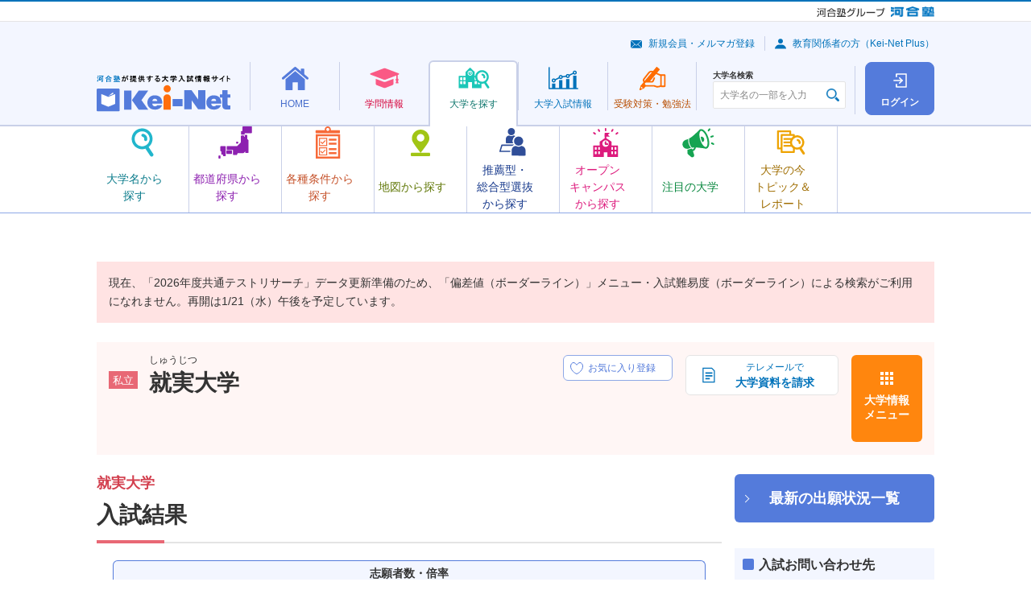

--- FILE ---
content_type: text/html; charset=UTF-8
request_url: https://search.keinet.ne.jp/2619/general/exam_result
body_size: 126212
content:
<!DOCTYPE html>
<html lang="ja" dir="ltr">
<head>
  <!-- content info -->
<meta charset="utf-8">
<meta name="description" content="就実大学一般選抜における入試結果（志願者数・受験者数・合格者数・倍率等）をまとめました。">
<meta name="keywords" content="就実大学,Kei-Net,河合塾,資格,難易度,入試科目,入試日程,偏差値,学費,奨学金">
<link rel="canonical" href="//search.keinet.ne.jp/general/result">
<title>就実大学 | 入試結果 | 河合塾Kei-Net大学検索システム</title>
  <meta name="viewport" content="width=device-width">
  <meta name="format-detection" content="telephone=no">
<!-- Shortcut Icon -->
<link rel="shortcut icon" href="/favicon.ico">
<link rel="apple-touch-icon-precomposed" href="/apple-touch-icon-precomposed.png">
<link rel="apple-touch-icon-precomposed" sizes="72x72" href="/apple-touch-icon-72x72-precomposed.png">
<link rel="apple-touch-icon-precomposed" sizes="114x114" href="/apple-touch-icon-114x114-precomposed.png">
<link rel="apple-touch-icon-precomposed" sizes="144x144" href="/apple-touch-icon-144x144-precomposed.png">
<!-- CSS : Common -->
  <link rel="stylesheet" href="/common/js/lib/slick/slick-theme.css">
  <link rel="stylesheet" href="/common/js/lib/slick/slick.css">
  <link rel="stylesheet" href="/common/css/kn-style.css?20250520">
  <link rel="stylesheet" href="/common/css/common.css?20250520">
  <link rel="stylesheet" href="/common/js/lib/swiper/swiper.min.css">
<!-- CSS : Unique --> 
  <link rel="stylesheet" href="/general/css/exam_result.css">


<!-- Global site tag (gtag.js) - Google Analytics -->
<script async src="https://www.googletagmanager.com/gtag/js?id=G-8P6R5RY7X6"></script>
</head>
<body>
	
  <noscript>
    <div class="kn-box -bg -supplement">
      <dl class="kn-d-list">
        <dt class="title">JavaScriptを有効（オン）にしてください。</dt>
        <dd class="contents">当サイトを正常に表示・機能させるにはブラウザの JavaScript を有効（オン）にしていただく必要がございます。JavaScript を有効にする方法は、お使いのブラウザのヘルプを参照してください。</dd>
      </dl>
    </div>
  </noscript>
  <div class="kn-wrapper">
    <!-- [ group-header ] -->
    <!-- *** DO NOT REMOVE *** -->
    <div class="kn-group-header">
      <p class="logo -group">
        <a href="https://www.kawaijuku.jp/jp/" target="_blank"><img src="/common/images/group/logo_kawaijuku-group_small.gif" alt="河合塾グループ"></a>
        <a href="https://www.kawai-juku.ac.jp/" target="_blank"><img src="/common/images/group/logo_kawaijuku.png" alt="河合塾"></a>
      </p>
    </div>
    <!-- /*** DO NOT REMOVE *** -->
    <!-- [ /group-header ] -->

    <header class="kn-header-2" id="kn-header-2">
      <div class="overlay"></div>
      <div class="upper">
        <p class="logo">
          <a href="https://www.keinet.ne.jp/">
            <picture>
              <source srcset="/common/images/header/logo_header_2.svg" media="(min-width: 768px)" width="166" height="45">
              <source srcset="/common/images/header/logo_header_2.svg" media="(max-width: 767px)" width="110" height="30">
              <img src="/common/images/header/logo_header_2.svg" alt="河合塾が提供する大学入試情報サイト Kei-Net">
            </picture>
          </a>
        </p>
        <div class="upper-buttons">
	          <a class="square-button -login" href="/search_login/login">
            <span class="square-button-icon"></span>
            <span class="square-button-text">ログイン</span>
          </a>
                  <button class="hamburger" id="kn-header-2-hamburger" aria-expanded="false" aria-controls="kn-header-2-drawer" aria-label="メニューの切替">
            <span class="hamburger-upper"></span>
            <span class="hamburger-middle"></span>
            <span class="hamburger-lower"></span>
            <span class="hamburger-text"></span>
          </button>
        </div>
      </div>
      <div class="lower">
	<nav class="nav">
          <ul class="nav-list">
            <li>
              <div class="mega-menu">
                <a class="mega-menu-button -home" href="https://www.keinet.ne.jp/">
                  <span class="mega-menu-button-inner">
                    <span class="mega-menu-icon"></span>
                    <span class="mega-menu-text">HOME</span>
                  </span>
                </a>
                <div class="mega-menu-contents">
                  <div class="mega-menu-container">
                    <div data-kn-header-2-menus-swiper="">
                      <ul class="menus">
                        <li>
                          <a class="menu -home-use" href="https://www.keinet.ne.jp/katsuyo.html">
                            <span class="menu-icon"></span>
                            <span class="menu-text-box">
                              <span class="menu-text">Kei-Net<br class="_hidden-pc">活用法</span>
                            </span>
                          </a>
                        </li>
                        <li>
                          <a class="menu -home-content" href="https://www.keinet.ne.jp/recommend/">
                            <span class="menu-icon"></span>
                            <span class="menu-text-box">
                              <span class="menu-text">オススメ<br>コンテンツ</span>
                            </span>
                          </a>
                        </li>
                        <li>
                          <a class="menu -home-magazine" href="https://www.keinet.ne.jp/eikan/">
                            <span class="menu-icon"></span>
                            <span class="menu-text-box">
                              <span class="menu-text">情報誌<br class="_hidden-sp">「栄冠めざして」</span>
                            </span>
                          </a>
                        </li>
                        <li>
                          <a class="menu -home-video" href="https://www.keinet.ne.jp/sns/">
                            <span class="menu-icon"></span>
                            <span class="menu-text-box">
                              <span class="menu-text">Kei-Netの<br class="_hidden-pc">動画</span>
                            </span>
                          </a>
                        </li>
                      </ul>
                      <div class="swiper-button-prev"></div>
                      <div class="swiper-button-next"></div>
                    </div>
                  </div>
                </div>
              </div>
            </li>
            <li>
              <div class="mega-menu">
                <a class="mega-menu-button -study" href="https://www.keinet.ne.jp/study/">
                  <span class="mega-menu-button-inner">
                    <span class="mega-menu-icon"></span>
                    <span class="mega-menu-text">学問情報</span>
                  </span>
                </a>
                <div class="mega-menu-contents">
                  <div class="mega-menu-container">
                    <div data-kn-header-2-menus-swiper="">
                      <ul class="menus">
                        <li>
                          <a class="menu -study-book" href="https://miraibook.jp/" target="_blank">
                            <span class="menu-icon"></span>
                            <span class="menu-text-box">
                              <span class="menu-text">みらいぶっく</span>
                            </span>
                          </a>
                        </li>
                        <li>
                          <a class="menu -study-living" href="https://www.keinet.ne.jp/study/living/">
                            <span class="menu-icon"></span>
                            <span class="menu-text-box">
                              <span class="menu-text">暮らしの中の学問</span>
                            </span>
                          </a>
                        </li>
                        <li>
                          <a class="menu -study-seminar" href="https://www.keinet.ne.jp/study/seminar/">
                            <span class="menu-icon"></span>
                            <span class="menu-text-box">
                              <span class="menu-text">ゼミ・研究室ナビ</span>
                            </span>
                          </a>
                        </li>
                        <li>
                          <a class="menu -study-event" href="https://www.keinet.ne.jp/study/event/">
                            <span class="menu-icon"></span>
                            <span class="menu-text-box">
                              <span class="menu-text">大学×学問<br>体験イベント</span>
                            </span>
                          </a>
                        </li>
                      </ul>
                      <div class="swiper-button-prev"></div>
                      <div class="swiper-button-next"></div>
                    </div>
                  </div>
                </div>
              </div>
            </li>
            <li>
              <div class="mega-menu">
                <a class="mega-menu-button -search -is-current" href="/">
                  <span class="mega-menu-button-inner">
                    <span class="mega-menu-icon"></span>
                    <span class="mega-menu-text">大学を探す</span>
                  </span>
                </a>
                <div class="mega-menu-contents">
                  <div class="mega-menu-container">
                    <div data-kn-header-2-menus-swiper="">
                      <ul class="menus">
                        <li>
                          <a class="menu -search-name js-modal" href="#modal-search-name">
                            <span class="menu-icon"></span>
                            <span class="menu-text-box">
                              <span class="menu-text">大学名から<br>探す</span>
                            </span>
                          </a>
                        </li>
                        <li>
                          <a class="menu -search-pref" href="/search/prefecture_map">
                            <span class="menu-icon"></span>
                            <span class="menu-text-box">
                              <span class="menu-text">都道府県から探す</span>
                            </span>
                          </a>
                        </li>
                        <li>
                          <a class="menu -search-conditions" href="/search/option">
                            <span class="menu-icon"></span>
                            <span class="menu-text-box">
                              <span class="menu-text">各種条件から探す</span>
                            </span>
                          </a>
                        </li>
                        <li>
                          <a class="menu -search-map" href="/search/map">
                            <span class="menu-icon"></span>
                            <span class="menu-text-box">
                              <span class="menu-text">地図から探す</span>
                            </span>
                          </a>
                        </li>
                        <li>
                          <a class="menu -search-recommend" href="/search/recommend">
                            <span class="menu-icon"></span>
                            <span class="menu-text-box">
                              <span class="menu-text">推薦型・<br>総合型選抜<br>から探す</span>
                            </span>
                          </a>
                        </li>
                        <li>
                          <a class="menu -search-campus" href="/search/open_campus_search">
                            <span class="menu-icon"></span>
                            <span class="menu-text-box">
                              <span class="menu-text">オープン<br>キャンパス<br>から探す</span>
                            </span>
                          </a>
                        </li>
                        <li>
                          <a class="menu -search-attn" href="https://www.keinet.ne.jp/search/focus/">
                            <span class="menu-icon"></span>
                            <span class="menu-text-box">
                              <span class="menu-text">注目の大学</span>
                            </span>
                          </a>
                        </li>
                        <li>
                          <a class="menu -search-report" href="https://www.keinet.ne.jp/search/report/">
                            <span class="menu-icon"></span>
                            <span class="menu-text-box">
                              <span class="menu-text">大学の今<br>トピック＆<br>レポート</span>
                            </span>
                          </a>
                        </li>
                      </ul>
                      <div class="swiper-button-prev"></div>
                      <div class="swiper-button-next"></div>
                    </div>
                  </div>
                </div>
              </div>
            </li>
            <li>
              <div class="mega-menu">
                <a class="mega-menu-button -exam" href="https://www.keinet.ne.jp/exam/">
                  <span class="mega-menu-button-inner">
                    <span class="mega-menu-icon"></span>
                    <span class="mega-menu-text">大学<br class="_hidden-pc">入試情報</span>
                  </span>
                </a>
                <div class="mega-menu-contents">
                  <div class="mega-menu-container">
                    <div data-kn-header-2-menus-swiper="">
                      <ul class="menus">
                        <li>
                          <a class="menu -exam-ranking" href="https://www.keinet.ne.jp/exam/ranking/">
                            <span class="menu-icon"></span>
                            <span class="menu-text-box">
                              <span class="menu-text">入試難易予想ランキング表</span>
                            </span>
                          </a>
                        </li>
                        <li>
                          <a class="menu -exam-system" href="https://www.keinet.ne.jp/exam/judgement/">
                            <span class="menu-icon"></span>
                            <span class="menu-text-box">
                              <span class="menu-text">模試判定<br>システム</span>
                            </span>
                          </a>
                        </li>
                        <li>
                          <a class="menu -exam-special" href="https://www.keinet.ne.jp/center/">
                            <span class="menu-icon"></span>
                            <span class="menu-text-box">
                              <span class="menu-text">共通テスト<br>特集</span>
                            </span>
                          </a>
                        </li>
                        <li>
                          <a class="menu -exam-basic" href="https://www.keinet.ne.jp/exam/basic/">
                            <span class="menu-icon"></span>
                            <span class="menu-text-box">
                              <span class="menu-text">入試の<br>基礎知識</span>
                            </span>
                          </a>
                        </li>
                        <li>
                          <a class="menu -exam-latest" href="https://www.keinet.ne.jp/exam/future/">
                            <span class="menu-icon"></span>
                            <span class="menu-text-box">
                              <span class="menu-text">最新入試情報</span>
                            </span>
                          </a>
                        </li>
                        <li>
                          <a class="menu -exam-history" href="https://www.keinet.ne.jp/exam/past/">
                            <span class="menu-icon"></span>
                            <span class="menu-text-box">
                              <span class="menu-text">過去の<br>入試情報</span>
                            </span>
                          </a>
                        </li>
                        <li>
                          <a class="menu -exam-article" href="https://www.keinet.ne.jp/exam/tips/">
                            <span class="menu-icon"></span>
                            <span class="menu-text-box">
                              <span class="menu-text">お役立ち記事</span>
                            </span>
                          </a>
                        </li>
                      </ul>
                      <div class="swiper-button-prev"></div>
                      <div class="swiper-button-next"></div>
                    </div>
                  </div>
                </div>
              </div>
            </li>
            <li>
              <div class="mega-menu">
                <a class="mega-menu-button -learning" href="https://www.keinet.ne.jp/learning/">
                  <span class="mega-menu-button-inner">
                    <span class="mega-menu-icon"></span>
                    <span class="mega-menu-text">受験対策・<br class="_hidden-pc">勉強法</span>
                  </span>
                </a>
                <div class="mega-menu-contents">
                  <div class="mega-menu-container">
                    <div data-kn-header-2-menus-swiper="">
                      <ul class="menus">
                        <li>
                          <a class="menu -learning-test" href="https://www.keinet.ne.jp/learning/center/">
                            <span class="menu-icon"></span>
                            <span class="menu-text-box">
                              <span class="menu-text">共通テスト<br>対策</span>
                            </span>
                          </a>
                        </li>
                        <li>
                          <a class="menu -learning-university" href="https://www.keinet.ne.jp/learning/univ/">
                            <span class="menu-icon"></span>
                            <span class="menu-text-box">
                              <span class="menu-text">大学別対策</span>
                            </span>
                          </a>
                        </li>
                        <li>
                          <a class="menu -learning-national" href="https://www.keinet.ne.jp/learning/national/">
                            <span class="menu-icon"></span>
                            <span class="menu-text-box">
                              <span class="menu-text">国公立大<br>二次試験対策</span>
                            </span>
                          </a>
                        </li>
                        <li>
                          <a class="menu -learning-essay" href="https://www.keinet.ne.jp/learning/essay/">
                            <span class="menu-icon"></span>
                            <span class="menu-text-box">
                              <span class="menu-text">小論文・<br>総合問題対策</span>
                            </span>
                          </a>
                        </li>
                        <li>
                          <a class="menu -learning-interview" href="https://www.keinet.ne.jp/learning/interview/">
                            <span class="menu-icon"></span>
                            <span class="menu-text-box">
                              <span class="menu-text">面接対策</span>
                            </span>
                          </a>
                        </li>
                        <li>
                          <a class="menu -learning-practical" href="https://www.keinet.ne.jp/learning/practical-skill/">
                            <span class="menu-icon"></span>
                            <span class="menu-text-box">
                              <span class="menu-text">実技対策</span>
                            </span>
                          </a>
                        </li>
                        <li>
                          <a class="menu -learning-mock" href="https://www.keinet.ne.jp/learning/trial/">
                            <span class="menu-icon"></span>
                            <span class="menu-text-box">
                              <span class="menu-text">模試の活用法</span>
                            </span>
                          </a>
                        </li>
                        <li>
                          <a class="menu -learning-choose" href="https://www.keinet.ne.jp/learning/reference/">
                            <span class="menu-icon"></span>
                            <span class="menu-text-box">
                              <span class="menu-text">参考書の<br>選び方</span>
                            </span>
                          </a>
                        </li>
                        <li>
                          <a class="menu -learning-method" href="https://www.keinet.ne.jp/learning/senior/">
                            <span class="menu-icon"></span>
                            <span class="menu-text-box">
                              <span class="menu-text">先輩の勉強法</span>
                            </span>
                          </a>
                        </li>
                      </ul>
                      <div class="swiper-button-prev"></div>
                      <div class="swiper-button-next"></div>
                    </div>
                  </div>
                </div>
              </div>
            </li>
          </ul>
        </nav>      </div>
      <div class="drawer" id="kn-header-2-drawer">
        <div class="search">
          <div class="kn-university-search">
            <label class="search-label" for="university-search">大学名検索</label>
            <div class="input">
              <input type="text" class="kn-textbox ui" id="university-search" name="search" value="" placeholder="大学名の一部を入力" autocomplete="off">
            </div>
          </div>
        </div>
        <div class="sub-menus">
          <ul class="links">
            <li><a class="link -mail" href="https://www.keinet.ne.jp/signup/">新規会員・メルマガ登録</a></li>
            <li><a class="link -avater" href="https://www.keinet.ne.jp/teacher/">教育関係者の方（Kei-Net Plus）</a></li>
          </ul>
	
        </div>
      </div>
    </header>
    <div>
      <aside class="kn-modal-contents">
        <div id="modal-search-name">
          <div class="kn-header-2-modal">
            <h2>大学名から探す</h2>
            <p>大学名の一部を入力し、表示される大学名をクリックすると、詳細情報を確認できるページに移動します。</p>
            <div class="kn-university-search">
              <div class="input">
                <input type="text" class="kn-textbox ui" name="search" value="" placeholder="大学名の一部を入力" autocomplete="off">
              </div>
            </div>
          </div>
        </div>
      </aside>
    </div>
     
      <div class="alert-message-search">
      <div class="c-notice">
        <div class="kn-box -bg -attention">
			<p class="kn-txt">現在、「2026年度共通テストリサーチ」データ更新準備のため、「偏差値（ボーダーライン）」メニュー・入試難易度（ボーダーライン）による検索がご利用になれません。再開は1/21（水）午後を予定しています。</p>
	        </div>
      </div>
    </div>

    <div class="l-university-detail">
<!-- //個別大学情報共通ヘッダ -->

<div class="l-university-detail__header">
        <div class="c-university-detail-header c-university-detail-header--private">
          <div class="c-university-detail-header__details">
            <div class="c-university-detail-header__head">
              <div class="c-university-detail-header__label">
		<i class="kn-label -bg -pink">私立</i>
              </div>
              <div class="c-university-detail-header__heading">
                <p class="c-university-detail-header__hiragana">しゅうじつ</p>
                <h1 class="c-university-detail-header__title">就実大学</h1>
              </div>
            </div>
            <div class="c-university-detail-header__favorite-button">
              <label class="c-favorite-button" data-micromodal-trigger="login-modal">
                <input type="checkbox" disabled>
                <span class="c-favorite-button__text">
                  <span class="c-favorite-button__text-default">お気に入り登録</span>
                  <span class="c-favorite-button__text-checked">お気に入り登録済</span>
                  <span class="c-favorite-button__text-sp">お気に入り</span>
                </span>
              </label>
            </div>
          </div>
          <ul class="c-university-detail-header__menus">
            <li class="c-university-detail-header__menu-item">
		              <a href="https://telemail.jp/shingaku/t/gc/?g=10001687&btc=1067101&des=h90026&nck=all&mh=y" onclick="telemail_ga();" target="_blank" class="kn-btn -decoration kno-doc-button">
                <img src="/common/images/icons/ico_doc_01.svg" alt="">
                <b>テレメールで</b>
                <b>大学資料を請求</b>
              </a>
		
		            </li>
            <li class="c-university-detail-header__menu-item">
              <button type="button" data-micromodal-trigger="university-modal" class="c-university-detail-header__menu-button">大学情報<br class="_hidden-sp">メニュー</button>
            </li>
          </ul>
        </div>
      </div>
<!-- 個別大学情報メニュー画面共通-->
      	<div class="modal micromodal-slide" id="university-modal">
	<div class="modal-overlay" tabindex="-1" data-micromodal-close>
	  <div class="modal-container">
		<div class="modal-inner">
		  <button class="modal-close" data-micromodal-close><img src="/common/images/icons/ico_close_02.svg" alt=""></button>
		  <div class="modal-head">
			<div class="kn-grid _jc-sb">
			  <div class="col-6 col-24-sp">
				<a href="/2619" class="kn-btn -back -full"><b>大学トップ</b></a>
			  </div>
			  <div class="col-6 _hidden-sp"> <a href="https://www.shujitsu.ac.jp/" target="_blank" class="kn-btn -forward -popup -full"><b>大学HP</b></a>	</div>
	</div>
    </div>
    <div class="modal-body">
	<div class="kn-grid">	<div class="col-6 col-24-sp">
	<dl class="kn-accordion kno-accordion-university kno-accordion-university--light-purple js-accordion">
	  <dt class="trigger -active">大学概要</dt>
	  <dd class="target">
		<ul class="c-university-links c-university-links--light-purple"><li class="c-university-links__item">
		<a class="c-university-link c-university-link--overview-faculty" href="/2619/outline/department">学部・学科</a> 
		</li><li class="c-university-links__item">
			<a href="/2619/outline/campus" class="c-university-link c-university-link--overview-campus">キャンパス所在地</a>
			</li> <li class="c-university-links__item">
			<a href="/2619/outline/licential" class="c-university-link c-university-link--overview-acquirable">
			取得可能資格</a>
			</li><li class="c-university-links__item">
			<a href="#" class="c-university-link c-university-link--overview-open is-disabled">
			  オープンキャンパス</a>
			  </li><li class="c-university-links__item">
			<a href="/2619/outline/expense" class="c-university-link c-university-link--overview-school">
			学費</a>
			</li><li class="c-university-links__item">
			<a href="/2619/outline/scholarship" class="c-university-link c-university-link--overview-scholarship">
			奨学金制度</a>
			</li><li class="c-university-links__item">
			<a href="/2619/outline/admission_employment" class="c-university-link c-university-link--overview-enter">
			進学・就職実績</a>
			</li>
	</ul>
	</dd>
  </dl>
</div>	<div class="col-6 col-24-sp">
	<dl class="kn-accordion kno-accordion-university kno-accordion-university--light-purple js-accordion">
	  <dt class="trigger -active">一般選抜</dt>
	  <dd class="target">
		<ul class="c-university-links c-university-links--light-purple">
		 <li class="c-university-links__item">
			<a href="/2619/general/exam_subject" class="c-university-link c-university-link--selection-examination_subjects">
			入試科目</a>
			</li><li class="c-university-links__item">
			<a href="#" class="c-university-link c-university-link--selection-deviation is-disabled">
			偏差値(ボーダーライン)</a>
			</li><li class="c-university-links__item">
			<a href="#" class="c-university-link c-university-link--selection-examination_change is-disabled">
			入試変更点</a>
			</li><li class="c-university-links__item">
			<a href="/2619/general/schedule" class="c-university-link c-university-link--selection-examination_schedule">
			入試日程・会場</a>
			</li><li class="c-university-links__item">
			<a href="/2619/general/exam_fee" class="c-university-link c-university-link--selection-entrance">
			受験料</a>
            </li><li class="c-university-links__item">
				<a href="/2619/general/exam_result" class="c-university-link c-university-link--selection-examination_result">
				入試結果</a>
				</li>
	</ul>
	</dd>
  </dl>
</div><div class="col-6 col-24-sp">
<dl class="kn-accordion kno-accordion-university kno-accordion-university--light-purple js-accordion">
  <dt class="trigger -active">推薦型・総合型選抜</dt>
  <dd class="target">
	<ul class="c-university-links c-university-links--light-purple"><li class="c-university-links__item">
			<a href="/2619/recommend/exam_rec" class="c-university-link c-university-link--total-selection-recommendation">
			学校推薦型選抜</a>
			</li><li class="c-university-links__item">
			<a href="/2619/recommend/exam_ao" class="c-university-link c-university-link--total-selection-total">
			総合型選抜</a>
			</li><li class="c-university-links__item">
			<a href="/2619/recommend/exam_result" class="c-university-link c-university-link--total-selection-result">
			入試結果</a>
			</li>
</ul>
</dd>
</dl>
</div>
</div>
<div class="_ta-c _hidden-pc _mt-15"><a href="https://www.shujitsu.ac.jp/" target="_blank" class="kn-btn -forward -popup"><b>大学HP</b></a></div>
</div>
<div class="modal-foot">
<div class="_ta-c">
<button type="button" class="kn-btn -decoration kno-modal-close-button" data-micromodal-close>
<img src="/common/images/icons/ico_close_03.svg" alt="">
<b>閉じる</b>
</button>
</div>
</div>
</div>
</div>
</div>
</div>
      <div class="l-university-detail__column">
        <main class="l-university-detail__main" id=main>
          <section>
			      <h1 class="kn-ttl -h1 _mr-0 _ml-0 -pink"><b class="subtitle">就実大学</b>入試結果</h1>
            <div class="kn-tab-container js-tabs">
              <ul class="tablist result_select">
                <li class="-current"><a href="#content1" class="tab" onclick="result_send_ga('content1');">志願者数・倍率</a></li>
                </ul>
              <div id="content1" class="tabcontent -current">
                <p class="kn-txt _mb-10">就実大学一般選抜における入試結果（志願者数・受験者数・合格者数・倍率等）をまとめました。</p>
                <dl class="kn-accordion js-accordion">
                    <dt class="trigger">教育</dt>
                  <dd class="target _mah-full">
                        <div class="kn-tbl-wrapper">
                      <div class="kn-scroll-block -scroll-x js-scroll-check">
                        <table class="kn-tbl -stripe">
                          <caption class="title">［一般］教育／Ａ日程</caption>
                          <thead>
                            <tr>
                              <th>年度</th>
                              <th>志願者</th>
                              <th>受験者</th>
                              <th>合格者
                                    <br/>(追加)
    </th>
                              <th>倍率</th>
                              <th>志願者前年比</th>
                            </tr>
                          </thead>
                          <tbody>
                            <tr>
                              <td class="_ta-c">2025</td>
                              <td class="_ta-c">85</td>
                              <td class="_ta-c">85</td>
                              <td class="_ta-c">65</td>
                              <td class="_ta-c">1.3</td>
                              <td class="_ta-c">70％</td>
                            </tr>
                            <tr>
                              <td class="_ta-c">2024</td>
                              <td class="_ta-c">122</td>
                              <td class="_ta-c">121</td>
                              <td class="_ta-c">87<br/>（1）</td>
                              <td class="_ta-c">1.4</td>
                              <td class="_ta-c">88％</td>
                            </tr>
                          </tbody>
                        </table>
                        <div class="control -next js-table-scroll-x">次へ</div>
                      </div><!-- /.kn-tbl-wrapper -->
                    </div><!-- /.kn-scroll-block -scroll-x js-scroll-check -->
                        <div class="kn-tbl-wrapper">
                      <div class="kn-scroll-block -scroll-x js-scroll-check">
                        <table class="kn-tbl -stripe">
                          <caption class="title">［一般］教育／Ｂ日程</caption>
                          <thead>
                            <tr>
                              <th>年度</th>
                              <th>志願者</th>
                              <th>受験者</th>
                              <th>合格者
                                    <br/>(追加)
    </th>
                              <th>倍率</th>
                              <th>志願者前年比</th>
                            </tr>
                          </thead>
                          <tbody>
                            <tr>
                              <td class="_ta-c">2025</td>
                              <td class="_ta-c">47</td>
                              <td class="_ta-c">47</td>
                              <td class="_ta-c">34</td>
                              <td class="_ta-c">1.4</td>
                              <td class="_ta-c">75％</td>
                            </tr>
                            <tr>
                              <td class="_ta-c">2024</td>
                              <td class="_ta-c">63</td>
                              <td class="_ta-c">62</td>
                              <td class="_ta-c">47<br/>（2）</td>
                              <td class="_ta-c">1.3</td>
                              <td class="_ta-c">91％</td>
                            </tr>
                          </tbody>
                        </table>
                        <div class="control -next js-table-scroll-x">次へ</div>
                      </div><!-- /.kn-tbl-wrapper -->
                    </div><!-- /.kn-scroll-block -scroll-x js-scroll-check -->
                        <div class="kn-tbl-wrapper">
                      <div class="kn-scroll-block -scroll-x js-scroll-check">
                        <table class="kn-tbl -stripe">
                          <caption class="title">［一般］教育心理／Ａ日程</caption>
                          <thead>
                            <tr>
                              <th>年度</th>
                              <th>志願者</th>
                              <th>受験者</th>
                              <th>合格者
                                    <br/>(追加)
    </th>
                              <th>倍率</th>
                              <th>志願者前年比</th>
                            </tr>
                          </thead>
                          <tbody>
                            <tr>
                              <td class="_ta-c">2025</td>
                              <td class="_ta-c">-</td>
                              <td class="_ta-c">-</td>
                              <td class="_ta-c">-</td>
                              <td class="_ta-c">-</td>
                              <td class="_ta-c">-</td>
                            </tr>
                            <tr>
                              <td class="_ta-c">2024</td>
                              <td class="_ta-c">56</td>
                              <td class="_ta-c">55</td>
                              <td class="_ta-c">47<br/>（2）</td>
                              <td class="_ta-c">1.2</td>
                              <td class="_ta-c">85％</td>
                            </tr>
                          </tbody>
                        </table>
                        <div class="control -next js-table-scroll-x">次へ</div>
                      </div><!-- /.kn-tbl-wrapper -->
                    </div><!-- /.kn-scroll-block -scroll-x js-scroll-check -->
                        <div class="kn-tbl-wrapper">
                      <div class="kn-scroll-block -scroll-x js-scroll-check">
                        <table class="kn-tbl -stripe">
                          <caption class="title">［一般］教育心理／Ｂ日程</caption>
                          <thead>
                            <tr>
                              <th>年度</th>
                              <th>志願者</th>
                              <th>受験者</th>
                              <th>合格者
                                    <br/>(追加)
    </th>
                              <th>倍率</th>
                              <th>志願者前年比</th>
                            </tr>
                          </thead>
                          <tbody>
                            <tr>
                              <td class="_ta-c">2025</td>
                              <td class="_ta-c">-</td>
                              <td class="_ta-c">-</td>
                              <td class="_ta-c">-</td>
                              <td class="_ta-c">-</td>
                              <td class="_ta-c">-</td>
                            </tr>
                            <tr>
                              <td class="_ta-c">2024</td>
                              <td class="_ta-c">37</td>
                              <td class="_ta-c">36</td>
                              <td class="_ta-c">31<br/>（1）</td>
                              <td class="_ta-c">1.2</td>
                              <td class="_ta-c">69％</td>
                            </tr>
                          </tbody>
                        </table>
                        <div class="control -next js-table-scroll-x">次へ</div>
                      </div><!-- /.kn-tbl-wrapper -->
                    </div><!-- /.kn-scroll-block -scroll-x js-scroll-check -->
                        <div class="kn-tbl-wrapper">
                      <div class="kn-scroll-block -scroll-x js-scroll-check">
                        <table class="kn-tbl -stripe">
                          <caption class="title">［共テ］教育／Ａ</caption>
                          <thead>
                            <tr>
                              <th>年度</th>
                              <th>志願者</th>
                              <th>受験者</th>
                              <th>合格者
    </th>
                              <th>倍率</th>
                              <th>志願者前年比</th>
                            </tr>
                          </thead>
                          <tbody>
                            <tr>
                              <td class="_ta-c">2025</td>
                              <td class="_ta-c">63</td>
                              <td class="_ta-c">63</td>
                              <td class="_ta-c">44</td>
                              <td class="_ta-c">1.4</td>
                              <td class="_ta-c">119％</td>
                            </tr>
                            <tr>
                              <td class="_ta-c">2024</td>
                              <td class="_ta-c">53</td>
                              <td class="_ta-c">53</td>
                              <td class="_ta-c">35</td>
                              <td class="_ta-c">1.5</td>
                              <td class="_ta-c">139％</td>
                            </tr>
                          </tbody>
                        </table>
                        <div class="control -next js-table-scroll-x">次へ</div>
                      </div><!-- /.kn-tbl-wrapper -->
                    </div><!-- /.kn-scroll-block -scroll-x js-scroll-check -->
                        <div class="kn-tbl-wrapper">
                      <div class="kn-scroll-block -scroll-x js-scroll-check">
                        <table class="kn-tbl -stripe">
                          <caption class="title">［共テ］教育心理／Ａ</caption>
                          <thead>
                            <tr>
                              <th>年度</th>
                              <th>志願者</th>
                              <th>受験者</th>
                              <th>合格者
    </th>
                              <th>倍率</th>
                              <th>志願者前年比</th>
                            </tr>
                          </thead>
                          <tbody>
                            <tr>
                              <td class="_ta-c">2025</td>
                              <td class="_ta-c">-</td>
                              <td class="_ta-c">-</td>
                              <td class="_ta-c">-</td>
                              <td class="_ta-c">-</td>
                              <td class="_ta-c">-</td>
                            </tr>
                            <tr>
                              <td class="_ta-c">2024</td>
                              <td class="_ta-c">46</td>
                              <td class="_ta-c">46</td>
                              <td class="_ta-c">30</td>
                              <td class="_ta-c">1.5</td>
                              <td class="_ta-c">164％</td>
                            </tr>
                          </tbody>
                        </table>
                        <div class="control -next js-table-scroll-x">次へ</div>
                      </div><!-- /.kn-tbl-wrapper -->
                    </div><!-- /.kn-scroll-block -scroll-x js-scroll-check -->
                        <div class="kn-tbl-wrapper">
                      <div class="kn-scroll-block -scroll-x js-scroll-check">
                        <table class="kn-tbl -stripe">
                          <caption class="title">［共テ］教育／Ｂ</caption>
                          <thead>
                            <tr>
                              <th>年度</th>
                              <th>志願者</th>
                              <th>受験者</th>
                              <th>合格者
    </th>
                              <th>倍率</th>
                              <th>志願者前年比</th>
                            </tr>
                          </thead>
                          <tbody>
                            <tr>
                              <td class="_ta-c">2025</td>
                              <td class="_ta-c">10</td>
                              <td class="_ta-c">10</td>
                              <td class="_ta-c">7</td>
                              <td class="_ta-c">1.4</td>
                              <td class="_ta-c">333％</td>
                            </tr>
                            <tr>
                              <td class="_ta-c">2024</td>
                              <td class="_ta-c">3</td>
                              <td class="_ta-c">3</td>
                              <td class="_ta-c">2</td>
                              <td class="_ta-c">1.5</td>
                              <td class="_ta-c">38％</td>
                            </tr>
                          </tbody>
                        </table>
                        <div class="control -next js-table-scroll-x">次へ</div>
                      </div><!-- /.kn-tbl-wrapper -->
                    </div><!-- /.kn-scroll-block -scroll-x js-scroll-check -->
                        <div class="kn-tbl-wrapper">
                      <div class="kn-scroll-block -scroll-x js-scroll-check">
                        <table class="kn-tbl -stripe">
                          <caption class="title">［共テ］教育／Ｃ</caption>
                          <thead>
                            <tr>
                              <th>年度</th>
                              <th>志願者</th>
                              <th>受験者</th>
                              <th>合格者
    </th>
                              <th>倍率</th>
                              <th>志願者前年比</th>
                            </tr>
                          </thead>
                          <tbody>
                            <tr>
                              <td class="_ta-c">2025</td>
                              <td class="_ta-c">5</td>
                              <td class="_ta-c">5</td>
                              <td class="_ta-c">1</td>
                              <td class="_ta-c">5.0</td>
                              <td class="_ta-c">100％</td>
                            </tr>
                            <tr>
                              <td class="_ta-c">2024</td>
                              <td class="_ta-c">5</td>
                              <td class="_ta-c">5</td>
                              <td class="_ta-c">1</td>
                              <td class="_ta-c">5.0</td>
                              <td class="_ta-c">56％</td>
                            </tr>
                          </tbody>
                        </table>
                        <div class="control -next js-table-scroll-x">次へ</div>
                      </div><!-- /.kn-tbl-wrapper -->
                    </div><!-- /.kn-scroll-block -scroll-x js-scroll-check -->
                        <div class="kn-tbl-wrapper">
                      <div class="kn-scroll-block -scroll-x js-scroll-check">
                        <table class="kn-tbl -stripe">
                          <caption class="title">［共テ］教育心理／Ｂ</caption>
                          <thead>
                            <tr>
                              <th>年度</th>
                              <th>志願者</th>
                              <th>受験者</th>
                              <th>合格者
    </th>
                              <th>倍率</th>
                              <th>志願者前年比</th>
                            </tr>
                          </thead>
                          <tbody>
                            <tr>
                              <td class="_ta-c">2025</td>
                              <td class="_ta-c">-</td>
                              <td class="_ta-c">-</td>
                              <td class="_ta-c">-</td>
                              <td class="_ta-c">-</td>
                              <td class="_ta-c">-</td>
                            </tr>
                            <tr>
                              <td class="_ta-c">2024</td>
                              <td class="_ta-c">4</td>
                              <td class="_ta-c">4</td>
                              <td class="_ta-c">2</td>
                              <td class="_ta-c">2.0</td>
                              <td class="_ta-c">50％</td>
                            </tr>
                          </tbody>
                        </table>
                        <div class="control -next js-table-scroll-x">次へ</div>
                      </div><!-- /.kn-tbl-wrapper -->
                    </div><!-- /.kn-scroll-block -scroll-x js-scroll-check -->
                        <div class="kn-tbl-wrapper">
                      <div class="kn-scroll-block -scroll-x js-scroll-check">
                        <table class="kn-tbl -stripe">
                          <caption class="title">［共テ］教育心理／Ｃ</caption>
                          <thead>
                            <tr>
                              <th>年度</th>
                              <th>志願者</th>
                              <th>受験者</th>
                              <th>合格者
    </th>
                              <th>倍率</th>
                              <th>志願者前年比</th>
                            </tr>
                          </thead>
                          <tbody>
                            <tr>
                              <td class="_ta-c">2025</td>
                              <td class="_ta-c">-</td>
                              <td class="_ta-c">-</td>
                              <td class="_ta-c">-</td>
                              <td class="_ta-c">-</td>
                              <td class="_ta-c">-</td>
                            </tr>
                            <tr>
                              <td class="_ta-c">2024</td>
                              <td class="_ta-c">3</td>
                              <td class="_ta-c">3</td>
                              <td class="_ta-c">1</td>
                              <td class="_ta-c">3.0</td>
                              <td class="_ta-c">150％</td>
                            </tr>
                          </tbody>
                        </table>
                        <div class="control -next js-table-scroll-x">次へ</div>
                      </div><!-- /.kn-tbl-wrapper -->
                    </div><!-- /.kn-scroll-block -scroll-x js-scroll-check -->
                        </dd>
                  <dt class="trigger">心理</dt>
                  <dd class="target _mah-full">
                        <div class="kn-tbl-wrapper">
                      <div class="kn-scroll-block -scroll-x js-scroll-check">
                        <table class="kn-tbl -stripe">
                          <caption class="title">［一般］心理／Ａ日程</caption>
                          <thead>
                            <tr>
                              <th>年度</th>
                              <th>志願者</th>
                              <th>受験者</th>
                              <th>合格者
    </th>
                              <th>倍率</th>
                              <th>志願者前年比</th>
                            </tr>
                          </thead>
                          <tbody>
                            <tr>
                              <td class="_ta-c">2025</td>
                              <td class="_ta-c">85</td>
                              <td class="_ta-c">84</td>
                              <td class="_ta-c">41</td>
                              <td class="_ta-c">2.0</td>
                              <td class="_ta-c">-</td>
                            </tr>
                            <tr>
                              <td class="_ta-c">2024</td>
                              <td class="_ta-c">-</td>
                              <td class="_ta-c">-</td>
                              <td class="_ta-c">-</td>
                              <td class="_ta-c">-</td>
                              <td class="_ta-c">-</td>
                            </tr>
                          </tbody>
                        </table>
                        <div class="control -next js-table-scroll-x">次へ</div>
                      </div><!-- /.kn-tbl-wrapper -->
                    </div><!-- /.kn-scroll-block -scroll-x js-scroll-check -->
                        <div class="kn-tbl-wrapper">
                      <div class="kn-scroll-block -scroll-x js-scroll-check">
                        <table class="kn-tbl -stripe">
                          <caption class="title">［一般］心理／Ｂ日程</caption>
                          <thead>
                            <tr>
                              <th>年度</th>
                              <th>志願者</th>
                              <th>受験者</th>
                              <th>合格者
    </th>
                              <th>倍率</th>
                              <th>志願者前年比</th>
                            </tr>
                          </thead>
                          <tbody>
                            <tr>
                              <td class="_ta-c">2025</td>
                              <td class="_ta-c">53</td>
                              <td class="_ta-c">52</td>
                              <td class="_ta-c">26</td>
                              <td class="_ta-c">2.0</td>
                              <td class="_ta-c">-</td>
                            </tr>
                            <tr>
                              <td class="_ta-c">2024</td>
                              <td class="_ta-c">-</td>
                              <td class="_ta-c">-</td>
                              <td class="_ta-c">-</td>
                              <td class="_ta-c">-</td>
                              <td class="_ta-c">-</td>
                            </tr>
                          </tbody>
                        </table>
                        <div class="control -next js-table-scroll-x">次へ</div>
                      </div><!-- /.kn-tbl-wrapper -->
                    </div><!-- /.kn-scroll-block -scroll-x js-scroll-check -->
                        <div class="kn-tbl-wrapper">
                      <div class="kn-scroll-block -scroll-x js-scroll-check">
                        <table class="kn-tbl -stripe">
                          <caption class="title">［共テ］心理／Ａ</caption>
                          <thead>
                            <tr>
                              <th>年度</th>
                              <th>志願者</th>
                              <th>受験者</th>
                              <th>合格者
    </th>
                              <th>倍率</th>
                              <th>志願者前年比</th>
                            </tr>
                          </thead>
                          <tbody>
                            <tr>
                              <td class="_ta-c">2025</td>
                              <td class="_ta-c">68</td>
                              <td class="_ta-c">68</td>
                              <td class="_ta-c">25</td>
                              <td class="_ta-c">2.7</td>
                              <td class="_ta-c">-</td>
                            </tr>
                            <tr>
                              <td class="_ta-c">2024</td>
                              <td class="_ta-c">-</td>
                              <td class="_ta-c">-</td>
                              <td class="_ta-c">-</td>
                              <td class="_ta-c">-</td>
                              <td class="_ta-c">-</td>
                            </tr>
                          </tbody>
                        </table>
                        <div class="control -next js-table-scroll-x">次へ</div>
                      </div><!-- /.kn-tbl-wrapper -->
                    </div><!-- /.kn-scroll-block -scroll-x js-scroll-check -->
                        <div class="kn-tbl-wrapper">
                      <div class="kn-scroll-block -scroll-x js-scroll-check">
                        <table class="kn-tbl -stripe">
                          <caption class="title">［共テ］心理／Ｂ</caption>
                          <thead>
                            <tr>
                              <th>年度</th>
                              <th>志願者</th>
                              <th>受験者</th>
                              <th>合格者
    </th>
                              <th>倍率</th>
                              <th>志願者前年比</th>
                            </tr>
                          </thead>
                          <tbody>
                            <tr>
                              <td class="_ta-c">2025</td>
                              <td class="_ta-c">13</td>
                              <td class="_ta-c">13</td>
                              <td class="_ta-c">3</td>
                              <td class="_ta-c">4.3</td>
                              <td class="_ta-c">-</td>
                            </tr>
                            <tr>
                              <td class="_ta-c">2024</td>
                              <td class="_ta-c">-</td>
                              <td class="_ta-c">-</td>
                              <td class="_ta-c">-</td>
                              <td class="_ta-c">-</td>
                              <td class="_ta-c">-</td>
                            </tr>
                          </tbody>
                        </table>
                        <div class="control -next js-table-scroll-x">次へ</div>
                      </div><!-- /.kn-tbl-wrapper -->
                    </div><!-- /.kn-scroll-block -scroll-x js-scroll-check -->
                        <div class="kn-tbl-wrapper">
                      <div class="kn-scroll-block -scroll-x js-scroll-check">
                        <table class="kn-tbl -stripe">
                          <caption class="title">［共テ］心理／Ｃ</caption>
                          <thead>
                            <tr>
                              <th>年度</th>
                              <th>志願者</th>
                              <th>受験者</th>
                              <th>合格者
    </th>
                              <th>倍率</th>
                              <th>志願者前年比</th>
                            </tr>
                          </thead>
                          <tbody>
                            <tr>
                              <td class="_ta-c">2025</td>
                              <td class="_ta-c">5</td>
                              <td class="_ta-c">5</td>
                              <td class="_ta-c">1</td>
                              <td class="_ta-c">5.0</td>
                              <td class="_ta-c">-</td>
                            </tr>
                            <tr>
                              <td class="_ta-c">2024</td>
                              <td class="_ta-c">-</td>
                              <td class="_ta-c">-</td>
                              <td class="_ta-c">-</td>
                              <td class="_ta-c">-</td>
                              <td class="_ta-c">-</td>
                            </tr>
                          </tbody>
                        </table>
                        <div class="control -next js-table-scroll-x">次へ</div>
                      </div><!-- /.kn-tbl-wrapper -->
                    </div><!-- /.kn-scroll-block -scroll-x js-scroll-check -->
                        </dd>
                  <dt class="trigger">人文科学</dt>
                  <dd class="target _mah-full">
                        <div class="kn-tbl-wrapper">
                      <div class="kn-scroll-block -scroll-x js-scroll-check">
                        <table class="kn-tbl -stripe">
                          <caption class="title">［一般］表現文化</caption>
                          <thead>
                            <tr>
                              <th>年度</th>
                              <th>志願者</th>
                              <th>受験者</th>
                              <th>合格者
                                    <br/>(追加)
    </th>
                              <th>倍率</th>
                              <th>志願者前年比</th>
                            </tr>
                          </thead>
                          <tbody>
                            <tr>
                              <td class="_ta-c">2025</td>
                              <td class="_ta-c">84</td>
                              <td class="_ta-c">83</td>
                              <td class="_ta-c">85<br/>（10）</td>
                              <td class="_ta-c">1.0</td>
                              <td class="_ta-c">71％</td>
                            </tr>
                            <tr>
                              <td class="_ta-c">2024</td>
                              <td class="_ta-c">118</td>
                              <td class="_ta-c">115</td>
                              <td class="_ta-c">112<br/>（15）</td>
                              <td class="_ta-c">1.0</td>
                              <td class="_ta-c">100％</td>
                            </tr>
                          </tbody>
                        </table>
                        <div class="control -next js-table-scroll-x">次へ</div>
                      </div><!-- /.kn-tbl-wrapper -->
                    </div><!-- /.kn-scroll-block -scroll-x js-scroll-check -->
                        <div class="kn-tbl-wrapper">
                      <div class="kn-scroll-block -scroll-x js-scroll-check">
                        <table class="kn-tbl -stripe">
                          <caption class="title">［一般］実践英語</caption>
                          <thead>
                            <tr>
                              <th>年度</th>
                              <th>志願者</th>
                              <th>受験者</th>
                              <th>合格者
                                    <br/>(追加)
    </th>
                              <th>倍率</th>
                              <th>志願者前年比</th>
                            </tr>
                          </thead>
                          <tbody>
                            <tr>
                              <td class="_ta-c">2025</td>
                              <td class="_ta-c">37</td>
                              <td class="_ta-c">37</td>
                              <td class="_ta-c">55<br/>（20）</td>
                              <td class="_ta-c">0.7</td>
                              <td class="_ta-c">76％</td>
                            </tr>
                            <tr>
                              <td class="_ta-c">2024</td>
                              <td class="_ta-c">49</td>
                              <td class="_ta-c">48</td>
                              <td class="_ta-c">58<br/>（12）</td>
                              <td class="_ta-c">0.8</td>
                              <td class="_ta-c">58％</td>
                            </tr>
                          </tbody>
                        </table>
                        <div class="control -next js-table-scroll-x">次へ</div>
                      </div><!-- /.kn-tbl-wrapper -->
                    </div><!-- /.kn-scroll-block -scroll-x js-scroll-check -->
                        <div class="kn-tbl-wrapper">
                      <div class="kn-scroll-block -scroll-x js-scroll-check">
                        <table class="kn-tbl -stripe">
                          <caption class="title">［一般］総合歴史</caption>
                          <thead>
                            <tr>
                              <th>年度</th>
                              <th>志願者</th>
                              <th>受験者</th>
                              <th>合格者
                                    <br/>(追加)
    </th>
                              <th>倍率</th>
                              <th>志願者前年比</th>
                            </tr>
                          </thead>
                          <tbody>
                            <tr>
                              <td class="_ta-c">2025</td>
                              <td class="_ta-c">101</td>
                              <td class="_ta-c">101</td>
                              <td class="_ta-c">101<br/>（11）</td>
                              <td class="_ta-c">1.0</td>
                              <td class="_ta-c">77％</td>
                            </tr>
                            <tr>
                              <td class="_ta-c">2024</td>
                              <td class="_ta-c">131</td>
                              <td class="_ta-c">129</td>
                              <td class="_ta-c">123</td>
                              <td class="_ta-c">1.0</td>
                              <td class="_ta-c">80％</td>
                            </tr>
                          </tbody>
                        </table>
                        <div class="control -next js-table-scroll-x">次へ</div>
                      </div><!-- /.kn-tbl-wrapper -->
                    </div><!-- /.kn-scroll-block -scroll-x js-scroll-check -->
                        <div class="kn-tbl-wrapper">
                      <div class="kn-scroll-block -scroll-x js-scroll-check">
                        <table class="kn-tbl -stripe">
                          <caption class="title">［共テ］表現文化／Ａ</caption>
                          <thead>
                            <tr>
                              <th>年度</th>
                              <th>志願者</th>
                              <th>受験者</th>
                              <th>合格者
    </th>
                              <th>倍率</th>
                              <th>志願者前年比</th>
                            </tr>
                          </thead>
                          <tbody>
                            <tr>
                              <td class="_ta-c">2025</td>
                              <td class="_ta-c">51</td>
                              <td class="_ta-c">51</td>
                              <td class="_ta-c">44</td>
                              <td class="_ta-c">1.2</td>
                              <td class="_ta-c">77％</td>
                            </tr>
                            <tr>
                              <td class="_ta-c">2024</td>
                              <td class="_ta-c">66</td>
                              <td class="_ta-c">66</td>
                              <td class="_ta-c">49</td>
                              <td class="_ta-c">1.3</td>
                              <td class="_ta-c">143％</td>
                            </tr>
                          </tbody>
                        </table>
                        <div class="control -next js-table-scroll-x">次へ</div>
                      </div><!-- /.kn-tbl-wrapper -->
                    </div><!-- /.kn-scroll-block -scroll-x js-scroll-check -->
                        <div class="kn-tbl-wrapper">
                      <div class="kn-scroll-block -scroll-x js-scroll-check">
                        <table class="kn-tbl -stripe">
                          <caption class="title">［共テ］実践英語／Ａ</caption>
                          <thead>
                            <tr>
                              <th>年度</th>
                              <th>志願者</th>
                              <th>受験者</th>
                              <th>合格者
    </th>
                              <th>倍率</th>
                              <th>志願者前年比</th>
                            </tr>
                          </thead>
                          <tbody>
                            <tr>
                              <td class="_ta-c">2025</td>
                              <td class="_ta-c">22</td>
                              <td class="_ta-c">22</td>
                              <td class="_ta-c">18</td>
                              <td class="_ta-c">1.2</td>
                              <td class="_ta-c">58％</td>
                            </tr>
                            <tr>
                              <td class="_ta-c">2024</td>
                              <td class="_ta-c">38</td>
                              <td class="_ta-c">38</td>
                              <td class="_ta-c">34</td>
                              <td class="_ta-c">1.1</td>
                              <td class="_ta-c">100％</td>
                            </tr>
                          </tbody>
                        </table>
                        <div class="control -next js-table-scroll-x">次へ</div>
                      </div><!-- /.kn-tbl-wrapper -->
                    </div><!-- /.kn-scroll-block -scroll-x js-scroll-check -->
                        <div class="kn-tbl-wrapper">
                      <div class="kn-scroll-block -scroll-x js-scroll-check">
                        <table class="kn-tbl -stripe">
                          <caption class="title">［共テ］総合歴史／Ａ</caption>
                          <thead>
                            <tr>
                              <th>年度</th>
                              <th>志願者</th>
                              <th>受験者</th>
                              <th>合格者
    </th>
                              <th>倍率</th>
                              <th>志願者前年比</th>
                            </tr>
                          </thead>
                          <tbody>
                            <tr>
                              <td class="_ta-c">2025</td>
                              <td class="_ta-c">51</td>
                              <td class="_ta-c">51</td>
                              <td class="_ta-c">44</td>
                              <td class="_ta-c">1.2</td>
                              <td class="_ta-c">76％</td>
                            </tr>
                            <tr>
                              <td class="_ta-c">2024</td>
                              <td class="_ta-c">67</td>
                              <td class="_ta-c">67</td>
                              <td class="_ta-c">47</td>
                              <td class="_ta-c">1.4</td>
                              <td class="_ta-c">110％</td>
                            </tr>
                          </tbody>
                        </table>
                        <div class="control -next js-table-scroll-x">次へ</div>
                      </div><!-- /.kn-tbl-wrapper -->
                    </div><!-- /.kn-scroll-block -scroll-x js-scroll-check -->
                        <div class="kn-tbl-wrapper">
                      <div class="kn-scroll-block -scroll-x js-scroll-check">
                        <table class="kn-tbl -stripe">
                          <caption class="title">［共テ］表現文化／Ｂ</caption>
                          <thead>
                            <tr>
                              <th>年度</th>
                              <th>志願者</th>
                              <th>受験者</th>
                              <th>合格者
    </th>
                              <th>倍率</th>
                              <th>志願者前年比</th>
                            </tr>
                          </thead>
                          <tbody>
                            <tr>
                              <td class="_ta-c">2025</td>
                              <td class="_ta-c">6</td>
                              <td class="_ta-c">6</td>
                              <td class="_ta-c">6</td>
                              <td class="_ta-c">1.0</td>
                              <td class="_ta-c">100％</td>
                            </tr>
                            <tr>
                              <td class="_ta-c">2024</td>
                              <td class="_ta-c">6</td>
                              <td class="_ta-c">6</td>
                              <td class="_ta-c">3</td>
                              <td class="_ta-c">2.0</td>
                              <td class="_ta-c">55％</td>
                            </tr>
                          </tbody>
                        </table>
                        <div class="control -next js-table-scroll-x">次へ</div>
                      </div><!-- /.kn-tbl-wrapper -->
                    </div><!-- /.kn-scroll-block -scroll-x js-scroll-check -->
                        <div class="kn-tbl-wrapper">
                      <div class="kn-scroll-block -scroll-x js-scroll-check">
                        <table class="kn-tbl -stripe">
                          <caption class="title">［共テ］表現文化／Ｃ</caption>
                          <thead>
                            <tr>
                              <th>年度</th>
                              <th>志願者</th>
                              <th>受験者</th>
                              <th>合格者
    </th>
                              <th>倍率</th>
                              <th>志願者前年比</th>
                            </tr>
                          </thead>
                          <tbody>
                            <tr>
                              <td class="_ta-c">2025</td>
                              <td class="_ta-c">7</td>
                              <td class="_ta-c">7</td>
                              <td class="_ta-c">2</td>
                              <td class="_ta-c">3.5</td>
                              <td class="_ta-c">175％</td>
                            </tr>
                            <tr>
                              <td class="_ta-c">2024</td>
                              <td class="_ta-c">4</td>
                              <td class="_ta-c">4</td>
                              <td class="_ta-c">1</td>
                              <td class="_ta-c">4.0</td>
                              <td class="_ta-c">100％</td>
                            </tr>
                          </tbody>
                        </table>
                        <div class="control -next js-table-scroll-x">次へ</div>
                      </div><!-- /.kn-tbl-wrapper -->
                    </div><!-- /.kn-scroll-block -scroll-x js-scroll-check -->
                        <div class="kn-tbl-wrapper">
                      <div class="kn-scroll-block -scroll-x js-scroll-check">
                        <table class="kn-tbl -stripe">
                          <caption class="title">［共テ］実践英語／Ｂ</caption>
                          <thead>
                            <tr>
                              <th>年度</th>
                              <th>志願者</th>
                              <th>受験者</th>
                              <th>合格者
    </th>
                              <th>倍率</th>
                              <th>志願者前年比</th>
                            </tr>
                          </thead>
                          <tbody>
                            <tr>
                              <td class="_ta-c">2025</td>
                              <td class="_ta-c">6</td>
                              <td class="_ta-c">6</td>
                              <td class="_ta-c">4</td>
                              <td class="_ta-c">1.5</td>
                              <td class="_ta-c">120％</td>
                            </tr>
                            <tr>
                              <td class="_ta-c">2024</td>
                              <td class="_ta-c">5</td>
                              <td class="_ta-c">5</td>
                              <td class="_ta-c">5</td>
                              <td class="_ta-c">1.0</td>
                              <td class="_ta-c">71％</td>
                            </tr>
                          </tbody>
                        </table>
                        <div class="control -next js-table-scroll-x">次へ</div>
                      </div><!-- /.kn-tbl-wrapper -->
                    </div><!-- /.kn-scroll-block -scroll-x js-scroll-check -->
                        <div class="kn-tbl-wrapper">
                      <div class="kn-scroll-block -scroll-x js-scroll-check">
                        <table class="kn-tbl -stripe">
                          <caption class="title">［共テ］実践英語／Ｃ</caption>
                          <thead>
                            <tr>
                              <th>年度</th>
                              <th>志願者</th>
                              <th>受験者</th>
                              <th>合格者
    </th>
                              <th>倍率</th>
                              <th>志願者前年比</th>
                            </tr>
                          </thead>
                          <tbody>
                            <tr>
                              <td class="_ta-c">2025</td>
                              <td class="_ta-c">3</td>
                              <td class="_ta-c">3</td>
                              <td class="_ta-c">3</td>
                              <td class="_ta-c">1.0</td>
                              <td class="_ta-c">150％</td>
                            </tr>
                            <tr>
                              <td class="_ta-c">2024</td>
                              <td class="_ta-c">2</td>
                              <td class="_ta-c">2</td>
                              <td class="_ta-c">1</td>
                              <td class="_ta-c">2.0</td>
                              <td class="_ta-c">50％</td>
                            </tr>
                          </tbody>
                        </table>
                        <div class="control -next js-table-scroll-x">次へ</div>
                      </div><!-- /.kn-tbl-wrapper -->
                    </div><!-- /.kn-scroll-block -scroll-x js-scroll-check -->
                        <div class="kn-tbl-wrapper">
                      <div class="kn-scroll-block -scroll-x js-scroll-check">
                        <table class="kn-tbl -stripe">
                          <caption class="title">［共テ］総合歴史／Ｂ</caption>
                          <thead>
                            <tr>
                              <th>年度</th>
                              <th>志願者</th>
                              <th>受験者</th>
                              <th>合格者
    </th>
                              <th>倍率</th>
                              <th>志願者前年比</th>
                            </tr>
                          </thead>
                          <tbody>
                            <tr>
                              <td class="_ta-c">2025</td>
                              <td class="_ta-c">8</td>
                              <td class="_ta-c">8</td>
                              <td class="_ta-c">6</td>
                              <td class="_ta-c">1.3</td>
                              <td class="_ta-c">267％</td>
                            </tr>
                            <tr>
                              <td class="_ta-c">2024</td>
                              <td class="_ta-c">3</td>
                              <td class="_ta-c">3</td>
                              <td class="_ta-c">2</td>
                              <td class="_ta-c">1.5</td>
                              <td class="_ta-c">30％</td>
                            </tr>
                          </tbody>
                        </table>
                        <div class="control -next js-table-scroll-x">次へ</div>
                      </div><!-- /.kn-tbl-wrapper -->
                    </div><!-- /.kn-scroll-block -scroll-x js-scroll-check -->
                        <div class="kn-tbl-wrapper">
                      <div class="kn-scroll-block -scroll-x js-scroll-check">
                        <table class="kn-tbl -stripe">
                          <caption class="title">［共テ］総合歴史／Ｃ</caption>
                          <thead>
                            <tr>
                              <th>年度</th>
                              <th>志願者</th>
                              <th>受験者</th>
                              <th>合格者
    </th>
                              <th>倍率</th>
                              <th>志願者前年比</th>
                            </tr>
                          </thead>
                          <tbody>
                            <tr>
                              <td class="_ta-c">2025</td>
                              <td class="_ta-c">5</td>
                              <td class="_ta-c">5</td>
                              <td class="_ta-c">2</td>
                              <td class="_ta-c">2.5</td>
                              <td class="_ta-c">500％</td>
                            </tr>
                            <tr>
                              <td class="_ta-c">2024</td>
                              <td class="_ta-c">1</td>
                              <td class="_ta-c">1</td>
                              <td class="_ta-c">1</td>
                              <td class="_ta-c">1.0</td>
                              <td class="_ta-c">14％</td>
                            </tr>
                          </tbody>
                        </table>
                        <div class="control -next js-table-scroll-x">次へ</div>
                      </div><!-- /.kn-tbl-wrapper -->
                    </div><!-- /.kn-scroll-block -scroll-x js-scroll-check -->
                        </dd>
                  <dt class="trigger">経営</dt>
                  <dd class="target _mah-full">
                        <div class="kn-tbl-wrapper">
                      <div class="kn-scroll-block -scroll-x js-scroll-check">
                        <table class="kn-tbl -stripe">
                          <caption class="title">［一般］経営／Ａ日程</caption>
                          <thead>
                            <tr>
                              <th>年度</th>
                              <th>志願者</th>
                              <th>受験者</th>
                              <th>合格者
    </th>
                              <th>倍率</th>
                              <th>志願者前年比</th>
                            </tr>
                          </thead>
                          <tbody>
                            <tr>
                              <td class="_ta-c">2025</td>
                              <td class="_ta-c">163</td>
                              <td class="_ta-c">161</td>
                              <td class="_ta-c">72</td>
                              <td class="_ta-c">2.2</td>
                              <td class="_ta-c">103％</td>
                            </tr>
                            <tr>
                              <td class="_ta-c">2024</td>
                              <td class="_ta-c">159</td>
                              <td class="_ta-c">157</td>
                              <td class="_ta-c">89</td>
                              <td class="_ta-c">1.8</td>
                              <td class="_ta-c">91％</td>
                            </tr>
                          </tbody>
                        </table>
                        <div class="control -next js-table-scroll-x">次へ</div>
                      </div><!-- /.kn-tbl-wrapper -->
                    </div><!-- /.kn-scroll-block -scroll-x js-scroll-check -->
                        <div class="kn-tbl-wrapper">
                      <div class="kn-scroll-block -scroll-x js-scroll-check">
                        <table class="kn-tbl -stripe">
                          <caption class="title">［一般］経営／Ｂ日程</caption>
                          <thead>
                            <tr>
                              <th>年度</th>
                              <th>志願者</th>
                              <th>受験者</th>
                              <th>合格者
    </th>
                              <th>倍率</th>
                              <th>志願者前年比</th>
                            </tr>
                          </thead>
                          <tbody>
                            <tr>
                              <td class="_ta-c">2025</td>
                              <td class="_ta-c">97</td>
                              <td class="_ta-c">96</td>
                              <td class="_ta-c">48</td>
                              <td class="_ta-c">2.0</td>
                              <td class="_ta-c">98％</td>
                            </tr>
                            <tr>
                              <td class="_ta-c">2024</td>
                              <td class="_ta-c">99</td>
                              <td class="_ta-c">99</td>
                              <td class="_ta-c">53</td>
                              <td class="_ta-c">1.9</td>
                              <td class="_ta-c">110％</td>
                            </tr>
                          </tbody>
                        </table>
                        <div class="control -next js-table-scroll-x">次へ</div>
                      </div><!-- /.kn-tbl-wrapper -->
                    </div><!-- /.kn-scroll-block -scroll-x js-scroll-check -->
                        <div class="kn-tbl-wrapper">
                      <div class="kn-scroll-block -scroll-x js-scroll-check">
                        <table class="kn-tbl -stripe">
                          <caption class="title">［共テ］経営／Ａ</caption>
                          <thead>
                            <tr>
                              <th>年度</th>
                              <th>志願者</th>
                              <th>受験者</th>
                              <th>合格者
    </th>
                              <th>倍率</th>
                              <th>志願者前年比</th>
                            </tr>
                          </thead>
                          <tbody>
                            <tr>
                              <td class="_ta-c">2025</td>
                              <td class="_ta-c">58</td>
                              <td class="_ta-c">58</td>
                              <td class="_ta-c">28</td>
                              <td class="_ta-c">2.1</td>
                              <td class="_ta-c">95％</td>
                            </tr>
                            <tr>
                              <td class="_ta-c">2024</td>
                              <td class="_ta-c">61</td>
                              <td class="_ta-c">61</td>
                              <td class="_ta-c">27</td>
                              <td class="_ta-c">2.3</td>
                              <td class="_ta-c">210％</td>
                            </tr>
                          </tbody>
                        </table>
                        <div class="control -next js-table-scroll-x">次へ</div>
                      </div><!-- /.kn-tbl-wrapper -->
                    </div><!-- /.kn-scroll-block -scroll-x js-scroll-check -->
                        <div class="kn-tbl-wrapper">
                      <div class="kn-scroll-block -scroll-x js-scroll-check">
                        <table class="kn-tbl -stripe">
                          <caption class="title">［共テ］経営／Ｂ</caption>
                          <thead>
                            <tr>
                              <th>年度</th>
                              <th>志願者</th>
                              <th>受験者</th>
                              <th>合格者
    </th>
                              <th>倍率</th>
                              <th>志願者前年比</th>
                            </tr>
                          </thead>
                          <tbody>
                            <tr>
                              <td class="_ta-c">2025</td>
                              <td class="_ta-c">16</td>
                              <td class="_ta-c">16</td>
                              <td class="_ta-c">7</td>
                              <td class="_ta-c">2.3</td>
                              <td class="_ta-c">80％</td>
                            </tr>
                            <tr>
                              <td class="_ta-c">2024</td>
                              <td class="_ta-c">20</td>
                              <td class="_ta-c">20</td>
                              <td class="_ta-c">12</td>
                              <td class="_ta-c">1.7</td>
                              <td class="_ta-c">154％</td>
                            </tr>
                          </tbody>
                        </table>
                        <div class="control -next js-table-scroll-x">次へ</div>
                      </div><!-- /.kn-tbl-wrapper -->
                    </div><!-- /.kn-scroll-block -scroll-x js-scroll-check -->
                        <div class="kn-tbl-wrapper">
                      <div class="kn-scroll-block -scroll-x js-scroll-check">
                        <table class="kn-tbl -stripe">
                          <caption class="title">［共テ］経営／Ｃ</caption>
                          <thead>
                            <tr>
                              <th>年度</th>
                              <th>志願者</th>
                              <th>受験者</th>
                              <th>合格者
    </th>
                              <th>倍率</th>
                              <th>志願者前年比</th>
                            </tr>
                          </thead>
                          <tbody>
                            <tr>
                              <td class="_ta-c">2025</td>
                              <td class="_ta-c">7</td>
                              <td class="_ta-c">7</td>
                              <td class="_ta-c">2</td>
                              <td class="_ta-c">3.5</td>
                              <td class="_ta-c">233％</td>
                            </tr>
                            <tr>
                              <td class="_ta-c">2024</td>
                              <td class="_ta-c">3</td>
                              <td class="_ta-c">3</td>
                              <td class="_ta-c">1</td>
                              <td class="_ta-c">3.0</td>
                              <td class="_ta-c">60％</td>
                            </tr>
                          </tbody>
                        </table>
                        <div class="control -next js-table-scroll-x">次へ</div>
                      </div><!-- /.kn-tbl-wrapper -->
                    </div><!-- /.kn-scroll-block -scroll-x js-scroll-check -->
                        </dd>
                  <dt class="trigger">薬</dt>
                  <dd class="target _mah-full">
                        <div class="kn-tbl-wrapper">
                      <div class="kn-scroll-block -scroll-x js-scroll-check">
                        <table class="kn-tbl -stripe">
                          <caption class="title">［一般］薬／Ａ日程</caption>
                          <thead>
                            <tr>
                              <th>年度</th>
                              <th>志願者</th>
                              <th>受験者</th>
                              <th>合格者
    </th>
                              <th>倍率</th>
                              <th>志願者前年比</th>
                            </tr>
                          </thead>
                          <tbody>
                            <tr>
                              <td class="_ta-c">2025</td>
                              <td class="_ta-c">76</td>
                              <td class="_ta-c">75</td>
                              <td class="_ta-c">68</td>
                              <td class="_ta-c">1.1</td>
                              <td class="_ta-c">92％</td>
                            </tr>
                            <tr>
                              <td class="_ta-c">2024</td>
                              <td class="_ta-c">83</td>
                              <td class="_ta-c">83</td>
                              <td class="_ta-c">81</td>
                              <td class="_ta-c">1.0</td>
                              <td class="_ta-c">70％</td>
                            </tr>
                          </tbody>
                        </table>
                        <div class="control -next js-table-scroll-x">次へ</div>
                      </div><!-- /.kn-tbl-wrapper -->
                    </div><!-- /.kn-scroll-block -scroll-x js-scroll-check -->
                        <div class="kn-tbl-wrapper">
                      <div class="kn-scroll-block -scroll-x js-scroll-check">
                        <table class="kn-tbl -stripe">
                          <caption class="title">［一般］薬／Ｂ日程</caption>
                          <thead>
                            <tr>
                              <th>年度</th>
                              <th>志願者</th>
                              <th>受験者</th>
                              <th>合格者
    </th>
                              <th>倍率</th>
                              <th>志願者前年比</th>
                            </tr>
                          </thead>
                          <tbody>
                            <tr>
                              <td class="_ta-c">2025</td>
                              <td class="_ta-c">96</td>
                              <td class="_ta-c">95</td>
                              <td class="_ta-c">87</td>
                              <td class="_ta-c">1.1</td>
                              <td class="_ta-c">99％</td>
                            </tr>
                            <tr>
                              <td class="_ta-c">2024</td>
                              <td class="_ta-c">97</td>
                              <td class="_ta-c">94</td>
                              <td class="_ta-c">92</td>
                              <td class="_ta-c">1.0</td>
                              <td class="_ta-c">64％</td>
                            </tr>
                          </tbody>
                        </table>
                        <div class="control -next js-table-scroll-x">次へ</div>
                      </div><!-- /.kn-tbl-wrapper -->
                    </div><!-- /.kn-scroll-block -scroll-x js-scroll-check -->
                        <div class="kn-tbl-wrapper">
                      <div class="kn-scroll-block -scroll-x js-scroll-check">
                        <table class="kn-tbl -stripe">
                          <caption class="title">［共テ］薬／Ａ</caption>
                          <thead>
                            <tr>
                              <th>年度</th>
                              <th>志願者</th>
                              <th>受験者</th>
                              <th>合格者
    </th>
                              <th>倍率</th>
                              <th>志願者前年比</th>
                            </tr>
                          </thead>
                          <tbody>
                            <tr>
                              <td class="_ta-c">2025</td>
                              <td class="_ta-c">90</td>
                              <td class="_ta-c">90</td>
                              <td class="_ta-c">66</td>
                              <td class="_ta-c">1.4</td>
                              <td class="_ta-c">409％</td>
                            </tr>
                            <tr>
                              <td class="_ta-c">2024</td>
                              <td class="_ta-c">22</td>
                              <td class="_ta-c">22</td>
                              <td class="_ta-c">16</td>
                              <td class="_ta-c">1.4</td>
                              <td class="_ta-c">59％</td>
                            </tr>
                          </tbody>
                        </table>
                        <div class="control -next js-table-scroll-x">次へ</div>
                      </div><!-- /.kn-tbl-wrapper -->
                    </div><!-- /.kn-scroll-block -scroll-x js-scroll-check -->
                        <div class="kn-tbl-wrapper">
                      <div class="kn-scroll-block -scroll-x js-scroll-check">
                        <table class="kn-tbl -stripe">
                          <caption class="title">［共テ］薬／Ｂ</caption>
                          <thead>
                            <tr>
                              <th>年度</th>
                              <th>志願者</th>
                              <th>受験者</th>
                              <th>合格者
    </th>
                              <th>倍率</th>
                              <th>志願者前年比</th>
                            </tr>
                          </thead>
                          <tbody>
                            <tr>
                              <td class="_ta-c">2025</td>
                              <td class="_ta-c">5</td>
                              <td class="_ta-c">5</td>
                              <td class="_ta-c">5</td>
                              <td class="_ta-c">1.0</td>
                              <td class="_ta-c">83％</td>
                            </tr>
                            <tr>
                              <td class="_ta-c">2024</td>
                              <td class="_ta-c">6</td>
                              <td class="_ta-c">6</td>
                              <td class="_ta-c">6</td>
                              <td class="_ta-c">1.0</td>
                              <td class="_ta-c">120％</td>
                            </tr>
                          </tbody>
                        </table>
                        <div class="control -next js-table-scroll-x">次へ</div>
                      </div><!-- /.kn-tbl-wrapper -->
                    </div><!-- /.kn-scroll-block -scroll-x js-scroll-check -->
                        <div class="kn-tbl-wrapper">
                      <div class="kn-scroll-block -scroll-x js-scroll-check">
                        <table class="kn-tbl -stripe">
                          <caption class="title">［共テ］薬／Ｃ</caption>
                          <thead>
                            <tr>
                              <th>年度</th>
                              <th>志願者</th>
                              <th>受験者</th>
                              <th>合格者
    </th>
                              <th>倍率</th>
                              <th>志願者前年比</th>
                            </tr>
                          </thead>
                          <tbody>
                            <tr>
                              <td class="_ta-c">2025</td>
                              <td class="_ta-c">3</td>
                              <td class="_ta-c">3</td>
                              <td class="_ta-c">3</td>
                              <td class="_ta-c">1.0</td>
                              <td class="_ta-c">300％</td>
                            </tr>
                            <tr>
                              <td class="_ta-c">2024</td>
                              <td class="_ta-c">1</td>
                              <td class="_ta-c">1</td>
                              <td class="_ta-c">1</td>
                              <td class="_ta-c">1.0</td>
                              <td class="_ta-c">-</td>
                            </tr>
                          </tbody>
                        </table>
                        <div class="control -next js-table-scroll-x">次へ</div>
                      </div><!-- /.kn-tbl-wrapper -->
                    </div><!-- /.kn-scroll-block -scroll-x js-scroll-check -->
                        </dd>
                  <dt class="trigger">【合計】</dt>
                  <dd class="target _mah-full">
                        <div class="kn-tbl-wrapper">
                      <div class="kn-scroll-block -scroll-x js-scroll-check">
                        <table class="kn-tbl -stripe">
                          <caption class="title">一般方式計</caption>
                          <thead>
                            <tr>
                              <th>年度</th>
                              <th>志願者</th>
                              <th>受験者</th>
                              <th>合格者
                                    <br/>(追加)
    </th>
                              <th>倍率</th>
                              <th>志願者前年比</th>
                            </tr>
                          </thead>
                          <tbody>
                            <tr>
                              <td class="_ta-c">2025</td>
                              <td class="_ta-c">924</td>
                              <td class="_ta-c">916</td>
                              <td class="_ta-c">682<br/>（41）</td>
                              <td class="_ta-c">1.3</td>
                              <td class="_ta-c">91％</td>
                            </tr>
                            <tr>
                              <td class="_ta-c">2024</td>
                              <td class="_ta-c">1,014</td>
                              <td class="_ta-c">999</td>
                              <td class="_ta-c">820<br/>（33）</td>
                              <td class="_ta-c">1.2</td>
                              <td class="_ta-c">83％</td>
                            </tr>
                          </tbody>
                        </table>
                        <div class="control -next js-table-scroll-x">次へ</div>
                      </div><!-- /.kn-tbl-wrapper -->
                    </div><!-- /.kn-scroll-block -scroll-x js-scroll-check -->
                        <div class="kn-tbl-wrapper">
                      <div class="kn-scroll-block -scroll-x js-scroll-check">
                        <table class="kn-tbl -stripe">
                          <caption class="title">共通テスト利用方式計</caption>
                          <thead>
                            <tr>
                              <th>年度</th>
                              <th>志願者</th>
                              <th>受験者</th>
                              <th>合格者
    </th>
                              <th>倍率</th>
                              <th>志願者前年比</th>
                            </tr>
                          </thead>
                          <tbody>
                            <tr>
                              <td class="_ta-c">2025</td>
                              <td class="_ta-c">502</td>
                              <td class="_ta-c">502</td>
                              <td class="_ta-c">321</td>
                              <td class="_ta-c">1.6</td>
                              <td class="_ta-c">120％</td>
                            </tr>
                            <tr>
                              <td class="_ta-c">2024</td>
                              <td class="_ta-c">419</td>
                              <td class="_ta-c">419</td>
                              <td class="_ta-c">277</td>
                              <td class="_ta-c">1.5</td>
                              <td class="_ta-c">113％</td>
                            </tr>
                          </tbody>
                        </table>
                        <div class="control -next js-table-scroll-x">次へ</div>
                      </div><!-- /.kn-tbl-wrapper -->
                    </div><!-- /.kn-scroll-block -scroll-x js-scroll-check -->
                        <div class="kn-tbl-wrapper">
                      <div class="kn-scroll-block -scroll-x js-scroll-check">
                        <table class="kn-tbl -stripe">
                          <caption class="title">大学計</caption>
                          <thead>
                            <tr>
                              <th>年度</th>
                              <th>志願者</th>
                              <th>受験者</th>
                              <th>合格者
                                    <br/>(追加)
    </th>
                              <th>倍率</th>
                              <th>志願者前年比</th>
                            </tr>
                          </thead>
                          <tbody>
                            <tr>
                              <td class="_ta-c">2025</td>
                              <td class="_ta-c">1,426</td>
                              <td class="_ta-c">1,418</td>
                              <td class="_ta-c">1,003<br/>（41）</td>
                              <td class="_ta-c">1.4</td>
                              <td class="_ta-c">100％</td>
                            </tr>
                            <tr>
                              <td class="_ta-c">2024</td>
                              <td class="_ta-c">1,433</td>
                              <td class="_ta-c">1,418</td>
                              <td class="_ta-c">1,097<br/>（33）</td>
                              <td class="_ta-c">1.3</td>
                              <td class="_ta-c">90％</td>
                            </tr>
                          </tbody>
                        </table>
                        <div class="control -next js-table-scroll-x">次へ</div>
                      </div><!-- /.kn-tbl-wrapper -->
                    </div><!-- /.kn-scroll-block -scroll-x js-scroll-check -->
                        </dd>
                </dl>
                <ul class="kn-list -notes">
                  <li>合格者欄の（　）は、追加合格者・第２志望合格者の人数（合格者数の内数）です。</li>
                  <li>倍率は「受験者／合格者」で算出しています。受験者が未判明の場合は「志願者／合格者」で算出しています。</li>
                </ul>
              </div>
                <!--合格者統計-->
              <div id="content2" class="tabcontent">
                <p class="kn-txt _mb-10">就実大学一般選抜における入試結果（合格最低点・最高点・平均点）をまとめました。</p>
                <dl class="kn-accordion js-accordion"> 
                
                </dl>
                <ul class="kn-list -notes">
                  <li>年度によって学科名・日程が異なる場合があります。</li>
                </ul>
              </div>
               <!--合格者統計-->
            </div>
            			</section>
        </main>
			<!-- サイド情報 -->
        <aside class="l-university-detail__side">
          <ul class="c-university-detail-sidebar">
<!--共通画面【バナー】-->

<!--共通画面【出願状況一覧】-->
	            <li class="c-sidebar__item">
              <a target="_blank" href="https://www.shujitsu.ac.jp/admissions_site/syutsugan.html" onclick="new_list_shi_ga();" class="kn-btn -forward -l -full -purple">
                <b>最新の出願状況一覧</b>
              </a>
            </li>
	
<!--共通画面【入試問い合わせ先】-->
            <li class="c-sidebar__item">
              <dl class="kn-d-list -decoration kno-sidebar-list-contact-to">
                <dt class="title">入試お問い合わせ先</dt>
                <dd class="contents">
                  <ul class="kn-list" data-marker-width="2">
		                    <li>
                      <dl class="kn-d-list">
                        <dt class="title">担当部署</dt>
                        <dd class="contents">
		            入試課				</dd>
                        <dt class="title">電話番号</dt>
                        <dd class="contents"> 086-271-8118 </dd>
                        <dt class="title">所在地</dt>
                        <dd class="contents">岡山市中区西川原1-6-1</dd>
                      </dl>
                    </li>
		                  </ul>
	                </dd>
              </dl>
            </li>


<!--共通画面【レコメンド】-->
            <li class="c-sidebar__item">
              <dl class="kn-d-list -decoration kno-sidebar-list-university">
                <dt class="title">一緒に見られた大学</dt>
                <dd class="contents">
                  <ul class="kn-list -rule" data-marker-width="2">
	                    <li>
                      <p class="kn-txt">
                        <i class="kn-label -bg -kn-label -bg -pink">私立</i>
                        <a href="/2504">立命館大学</a>
                      </p>
                    </li>
	                    <li>
                      <p class="kn-txt">
                        <i class="kn-label -bg -kn-label -bg -pink">私立</i>
                        <a href="/2620">ノートルダム清心女子大学</a>
                      </p>
                    </li>
	                    <li>
                      <p class="kn-txt">
                        <i class="kn-label -bg -kn-label -bg -pink">私立</i>
                        <a href="/2505">龍谷大学</a>
                      </p>
                    </li>
	                    <li>
                      <p class="kn-txt">
                        <i class="kn-label -bg -kn-label -bg -pink">私立</i>
                        <a href="/2559">甲南大学</a>
                      </p>
                    </li>
	                    <li>
                      <p class="kn-txt">
                        <i class="kn-label -bg -kn-label -bg -pink">私立</i>
                        <a href="/2533">関西大学</a>
                      </p>
                    </li>
	                  </ul>
                </dd>
              </dl>
            </li>

<!--共通画面【掲示板 Pick up】-->


<!--共通画面【PRバナー】-->
          </ul>
        </aside>
	<!-- /サイド情報 -->
      </div><!-- /.l-university-detail__column -->

<!--フッター注釈 -->
      <div class="l-university-detail__foot">
        <!-- [ contents-foot-supplement ] -->
        <!-- *** DO NOT REMOVE *** -->
        <div class="kn-box -bg -supplement">
          <p class="kn-txt -s">本内容は、河合塾にて調査した情報を掲載しています。入試関連情報は一部予定を含んでいる場合もありますので、必ず大学発行の学生募集要項等でご確認ください。</p>
        </div>
        <!-- /*** DO NOT REMOVE *** -->
        <!-- [ /contents-foot-supplement ] -->
      </div>

    </div><!-- /.l-university-detail -->

<!-- #ぱんくずリスト表示 -->
<nav>      <ul class="kn-breadcrumbs" itemscope itemtype="https://schema.org/BreadcrumbList">        <li class="c-breadcrumbs__item" itemprop="itemListElement" itemscope itemtype="https://schema.org/ListItem">          <a itemprop="item" href="//search.keinet.ne.jp/"><span itemprop="name">大学検索トップ</span></a>          <meta itemprop="position" content="1" />        </li>        <li class="c-breadcrumbs__item" itemprop="itemListElement" itemscope itemtype="https://schema.org/ListItem">          <a itemprop="item" href="//search.keinet.ne.jp/2619"><span itemprop="name">就実大学</span></a>          <meta itemprop="position" content="2" />        </li>        <li class="c-breadcrumbs__item" itemprop="itemListElement" itemscope itemtype="https://schema.org/ListItem">          <span itemprop="name">入試結果</span>          <meta itemprop="position" content="3" />        </li>      </ul>    </nav>    <!-- [ search-system-footer ] -->
    <!-- *** DO NOT REMOVE *** -->
    <footer>
      <div class="kn-footer">
        <div class="megafooter">
          <div class="_ta-l">
            <a target="_blank" href="https://www.keinet.ne.jp/">
              <img src="/common/images/footer/logo_footer.svg" alt="">
            </a>
          </div>
			<footer>
<div class="kn-footer">
<div class="megafooter">
<div class="functions">
<ul class="kn-grid -middle">
<li class="col-2"><a href="https://www.keinet.ne.jp/" class="kn-txt -l -bold">Kei-Net</a></li>
<li class="col-6"><a href="https://www.keinet.ne.jp/signup/" class="kn-btn -decoration -mailmag -full -s"><img src="https://www.keinet.ne.jp/common/images/ico_btn_mail_blue.png" alt=""><b>新規会員・メルマガ登録</b></a></li>
</ul>
</div><!-- /.functions -->

<div class="sitemap">
<div class="kn-grid">

<div class="col-5">
<dl class="kn-d-list -general">
<dt class="title"><a href="https://www.keinet.ne.jp/">HOME</a></dt>
<dd class="contents">
<ul class="kn-link-list">
<li><a href="https://www.keinet.ne.jp/katsuyo.html">Kei-Net活用法</a></li>
<li><a href="https://www.keinet.ne.jp/recommend/">オススメコンテンツ</a></li>
<li><a href="https://www.keinet.ne.jp/eikan/">情報誌「栄冠めざして」</a></li>
<li><a href="https://www.keinet.ne.jp/sns/">Kei-Netの動画</a></li>
</ul>
</dd>
</dl>
</div><!-- /.col -->

<div class="col-4">
<dl class="kn-d-list -general">
<dt class="title"><a href="https://www.keinet.ne.jp/study/">学問情報</a></dt>
<dd class="contents">
<ul class="kn-link-list">
<li><a href="https://miraibook.jp/" target="_blank" class="kn-link -popup -white">みらいぶっく</a></li>
<li><a href="https://www.keinet.ne.jp/study/living/">暮らしの中の学問</a></li>
<li><a href="https://www.keinet.ne.jp/study/seminar/">ゼミ・研究室ナビ</a></li>
<li><a href="https://www.keinet.ne.jp/study/event/">大学×学問体験イベント</a></li>
</ul>
</dd>
</dl>
</div><!-- /.col -->

<div class="col-5">
<dl class="kn-d-list -general">
<dt class="title"><a href="https://search.keinet.ne.jp/">大学を探す</a></dt>
<dd class="contents">
<ul class="kn-link-list">
<li><a href="https://search.keinet.ne.jp/">大学名から探す</a></li>
<li><a href="https://search.keinet.ne.jp/search/prefecture_map">都道府県から探す</a></li>
<li><a href="https://search.keinet.ne.jp/search/option">各種条件から探す</a></li>
<li><a href="https://search.keinet.ne.jp/search/map">地図から探す</a></li>
<li><a href="https://search.keinet.ne.jp/search/recommend">推薦型・総合型選抜から探す</a></li>
<li><a href="https://search.keinet.ne.jp/search/open_campus_search">オープンキャンパスから探す</a></li>
<li><a href="https://www.keinet.ne.jp/search/focus/">注目の大学</a></li>
<li><a href="https://www.keinet.ne.jp/search/report/">大学の今　トピック＆レポート</a></li>
</ul>
</dd>
</dl>
</div><!-- /.col -->

<div class="col-5">
<dl class="kn-d-list -general">
<dt class="title"><a href="https://www.keinet.ne.jp/exam/">大学入試情報</a></dt>
<dd class="contents">
<ul class="kn-link-list">
<li><a href="https://www.keinet.ne.jp/exam/ranking/">入試難易予想ランキング表</a></li>
<li><a href="https://www.keinet.ne.jp/exam/judgement/">模試判定システム</a></li>
<li><a href="https://www.keinet.ne.jp/center/" target="_blank" class="kn-link -popup -white">共通テスト特集</a></li>
<li><a href="https://www.keinet.ne.jp/exam/basic/">入試の基礎知識</a></li>
<li><a href="https://www.keinet.ne.jp/exam/future/">最新入試情報</a></li>
<li><a href="https://www.keinet.ne.jp/exam/past/">過去の入試情報</a></li>
<li><a href="https://www.keinet.ne.jp/exam/tips/">お役立ち記事</a></li>
</ul>
</dd>
</dl>
</div><!-- /.col -->

<div class="col-5">
<dl class="kn-d-list -general">
<dt class="title"><a href="https://www.keinet.ne.jp/learning/">受験対策・勉強法</a></dt>
<dd class="contents">
<ul class="kn-link-list">
<li><a href="https://www.keinet.ne.jp/learning/center/">共通テスト対策</a></li>
<li><a href="https://www.keinet.ne.jp/learning/univ/">大学別対策</a></li>
<li><a href="https://www.keinet.ne.jp/learning/national/">国公立大二次試験対策</a></li>
<li><a href="https://www.keinet.ne.jp/learning/essay/">小論文・総合問題対策</a></li>
<li><a href="https://www.keinet.ne.jp/learning/interview/">面接対策</a></li>
<li><a href="https://www.keinet.ne.jp/learning/practical-skill/">実技対策</a></li>
<li><a href="https://www.keinet.ne.jp/learning/trial/">模試の活用法</a></li>
<li><a href="https://www.keinet.ne.jp/learning/reference/">参考書の選び方</a></li>
<li><a href="https://www.keinet.ne.jp/learning/senior/">先輩の勉強法</a></li>
</ul>
</dd>
</dl>
</div><!-- /.col -->
</div><!-- /.kn-grid -->
</div><!-- /.sitemap -->

<div class="links">
<ul class="kn-link-list -row -pipe _ta-c _w-grid-24 _w-grid-24-sp _mh-auto">
<li><a href="https://www.keinet.ne.jp/teacher/">教育関係者の方（Kei-Net Plus）</a></li>
<li><a href="https://www.keinet.ne.jp/univ.html">大学生の方へ</a></li>
<li><a href="https://www.keinet.ne.jp/contact/">お問い合わせ</a></li>
<li><a href="https://www.keinet.ne.jp/sitemap.html">サイトマップ</a></li>
<li><a href="https://www.keinet.ne.jp/kankyo.html">ご利用環境</a></li>
<li><a href="https://www.keinet.ne.jp/cookie.html">Cookie／JavaScript／SSLの設定方法</a></li>
<li><a href="https://www.kawaijuku.jp/jp/privacy/" class="kn-link -popup -white" target="_blank">個人情報保護方針</a></li>
</ul>
</div><!-- /.links -->
</div><!-- /.megafooter -->
</div><!-- /.footer -->
</footer>
	
        </div><!-- /.megafooter -->
        <p class="copyright"><small>&copy; Kawaijuku Educational Information Network</small></p>
      </div><!-- /.kn-footer -->
    </footer>

    <!-- [ to-top ] -->
    <!-- *** DO NOT REMOVE *** -->
    <p class="kn-to-top kno-to-top"><a href="#" class="kn-btn -to-top">PAGE TOP</a></p>
    <!-- /*** DO NOT REMOVE *** -->
    <!-- [ /to-top ] -->
    <!-- [ group-footer ] -->
    <!-- *** DO NOT REMOVE *** -->
    <div class="kn-group-footer">
      <div class="kn-grid -cram -middle">
        <div class="col-10 col-24-sp">
          <p class="logo -kw"><a href="https://www.kawai-juku.ac.jp/" target="_blank"><img src="/common/images/group/logo_kawaijuku.png" alt="河合塾"></a></p>
          <p class="logo -group"><a href="https://www.kawaijuku.jp/jp/" target="_blank"><img src="/common/images/group/logo_kawaijuku-group.png" alt="河合塾グループ"></a></p>
        </div><!-- /.col -->
        <div class="col-14 col-24-sp _hidden-sp">
          <dl class="kn-d-list -group-sites">
            <dt class="title">河合塾グループサイトのご案内</dt>
            <dd class="contents">
              <ul class="kn-link-list -row -pipe">
                <li><a href="https://www.kawaijuku.jp/jp/kawaijuku/" target="_blank">河合塾グループについて</a></li>
                <li><a href="https://www.kawaijuku.jp/jp/kawaijuku/education/" target="_blank">事業紹介</a></li>
                <li><a href="https://www.kawaijuku.jp/jp/sr/" target="_blank">社会へ向けた取り組み(SR)</a></li>
                <li><a href="https://www.kawaijuku.jp/jp/recruit/" target="_blank">採用情報</a></li>
                <li><a href="https://www.kawaijuku.jp/jp/inquiry/" target="_blank">お問い合わせ</a></li>
              </ul>
            </dd>
          </dl>
        </div><!-- /.col -->
      </div><!-- /.kn-grid -->
    </div>
    <!-- /*** DO NOT REMOVE *** -->
    <!-- [ /group-footer ] -->


<!--個別大学情報画面共通コンテンツ -->
<form id="favoriteUniv">

    <div class="modal micromodal-slide" id="login-modal">
      <div class="modal-overlay" tabindex="-1" data-micromodal-close>
        <div class="modal-container">
          <div class="modal-inner">
            <button class="modal-close" data-micromodal-close><img src="/common/images/icons/ico_close_02.svg" alt=""></button>
            <div class="modal-body">
              <div class="kn-grid">
                <div class="col-24 _ta-c">
                  <p class="kn-txt -xl -bold">お気に入り機能を利用するにはログインしてください。</p>
                </div>
                <div class="col-24">
                  <div class="kn-grid -center">
                    <div class="col-9 col-24-sp">
                      <a href="https://www.keinet.ne.jp/signup/" target="_blank" class="kn-btn -full -decoration">
                        <img src="/common/images/icons/ico_entry_01.svg" alt="">
                        <b>新規登録</b>
                      </a>
                    </div>
                    <div class="col-9 col-24-sp">
                      <a href="/search_login/login" class="kn-btn -full -decoration -purple">
                        <img src="/common/images/icons/ico_login_01.svg" alt="">
                        <b>ログイン</b>
                      </a>
                    </div>
                  </div>
                </div>
              </div>
            </div>
            <div class="modal-foot">
              <div class="_ta-c">
                <button type="button" class="kn-btn -decoration kno-modal-close-button" data-micromodal-close>
                  <img src="/common/images/icons/ico_close_03.svg" alt="">
                  <b>閉じる</b>
                </button>
              </div>
            </div>
          </div>
        </div>
      </div>
    </div>

</form>


  </div>
  <!-- javascript -->
  <script src="/common/js/lib/jquery/jquery.min.js"></script>
  <script src="/common/js/lib/micromodal/micromodal.min.js"></script>
  <script src="/common/js/lib/swiper/swiper.min.js"></script>

  <script src="/common/js/lib/slick/slick.min.js"></script>
  <script src="/common/js/kn-common.js?20250520"></script>
  <script src="/common/js/common.js"></script>
  <script src="/common/js/university-detail/university-detail.js"></script>
  <script src="/general/js/exam_result.js"></script>
  <script src="/common/js/sys-common.js"></script>
  <input type="hidden" name="ga_kwq_belong_id" id="ga_kwq_belong_id" value="search_no_login">
<input type="hidden" name="ga_disp_name" id="ga_disp_name" value="入試結果 志願者数・倍率">
<input type="hidden" name="ga_univ_name" id="ga_univ_name" value="就実大学">

<!--SC vars-->
<script language="JavaScript">
var _sc = _sc || {};
</script>
<!--/SC vars-->

<!--SC code-->
<script type="text/javascript" src="//kjp.oo.kawai-juku.ac.jp/scode/s_code_import.js"></script>



<script src="/common/js/kis_common/ga.js?v=20240416"></script>

	
					


  </body>
</html>


--- FILE ---
content_type: text/css
request_url: https://search.keinet.ne.jp/general/css/exam_result.css
body_size: 716
content:
.kn-tab-container > .tablist > li > .tab:hover,
.kn-tab-container > .tablist > li.-current > .tab {
  color: #333;
  background: #f3f6ff;
}

.kn-tab-container > .tablist > li > .tab:hover:before,
.kn-tab-container > .tablist > li.-current > .tab:before {
  position: absolute;
  top: 0;
  right: 0;
  bottom: 0;
  left: 0;
  display: block;
  content: "";
  border: 1px solid #547bdb;
  border-bottom-color: #f3f6ff;
  border-radius: inherit;
}

.kn-d-list.-row > .item > .title {
  vertical-align: middle;
}


--- FILE ---
content_type: image/svg+xml
request_url: https://search.keinet.ne.jp/common/images/header/ico_nav_study.svg
body_size: 769
content:
<svg width="37" height="26" viewBox="0 0 37 26" fill="none" xmlns="http://www.w3.org/2000/svg">
<path d="M16.9925 24.9975C17.9625 25.3875 19.0425 25.3875 20.0125 24.9975L28.3825 21.6875C29.0525 21.4275 29.4825 20.7875 29.4825 20.0675V13.9275L20.4525 17.3575C19.8225 17.5975 19.1625 17.7175 18.5025 17.7175C17.8425 17.7175 17.1725 17.5975 16.5525 17.3575L7.52246 13.9275V20.0675C7.52246 20.7875 7.96246 21.4275 8.62246 21.6875L16.9925 24.9975Z" fill="#FA5A85"/>
<path d="M35.7225 18.5775L34.8425 16.6875C35.4025 16.3775 35.7825 15.7875 35.7825 15.1075C35.7825 14.4275 35.3925 13.8175 34.8225 13.5075V9.11746L35.9725 8.67746C36.6825 8.40746 36.6825 7.39746 35.9725 7.12746L19.6625 0.927461C18.9125 0.637461 18.0825 0.637461 17.3325 0.927461L1.0325 7.12746C0.3225 7.39746 0.3225 8.40746 1.0325 8.67746L17.3325 14.8775C18.0825 15.1575 18.9125 15.1575 19.6625 14.8775L33.1025 9.76746V13.5075C32.5325 13.8175 32.1425 14.4075 32.1425 15.1075C32.1425 15.8075 32.5225 16.3775 33.0825 16.6875L32.2025 18.5775C32.0125 18.9775 32.3125 19.4375 32.7525 19.4375H35.1825C35.6225 19.4375 35.9225 18.9775 35.7325 18.5775H35.7225Z" fill="#FA5A85"/>
</svg>


--- FILE ---
content_type: application/javascript
request_url: https://search.keinet.ne.jp/general/js/exam_result.js
body_size: 7704
content:
$(function () {
  $(".tablist a").click(function () {
    $(this).parent().addClass("-current").siblings(".-current").removeClass("-current");
       
    var tabcontent = $(this).attr("href");
    $(tabcontent).addClass("-current").siblings(".-current").removeClass("-current");
    return false;
  });
});

const formName=$("[name='my_form']");
$(document).ready(function() {
  table_toggle();
  restore_scroll_position();

//【私立】学科（科目別平均成績）プルダウン値変更処理
$("#pul_s_seiseki_sch").change(()=>{
  var url="/"+univ_cd4+"/general/exam_research/s_seiseki_sch";
  change_pul_s_seiseki_sch(formName, url);
})
//処理概要  ：【国公立】学科（科目別平均成績）プルダウン値変更処理
$('#pul_k_seiseki_sch').change(()=>{
  var url="/"+univ_cd4+"/general/exam_research/k_seiseki_sch";
  change_pul_k_seiseki_sch(formName, url);
})

// 【私立】学科（合否・入学実態下部）プルダウン値変更処理
$("#pul_s_gohi_sch").change(()=>{
  var url="/"+univ_cd4+"/general/exam_research/s_gohi_sch";
  
  change_pul_s_gohi_sch(formName, url);
})
// 【私立】学部（科目別平均成績）プルダウン値変更処理
$("#pul_s_seiseki_dep").change(()=>{
 var url="/"+univ_cd4+"/general/exam_research/s_seiseki_sch";
  change_pul_s_seiseki_dep(formName, url);
}); 
// 【私立】学科（合否・入学実態下部）プルダウン値変更処理
$('#pul_s_gohi_sub').change(()=>{
 var url="/"+univ_cd4+"/general/exam_research/s_gohi_sub";
  change_pul_s_gohi_sub(formName, url);
});
// 私立】学部（合否・入学実態上部）プルダウン値変更処理
$('#pul_s_gohi_dep').change(()=>{
  var url="/"+univ_cd4+"/general/exam_research/s_gohi_sub";
  change_pul_s_gohi_dep(formName, url);
});
$('#pul_k_gohi_dep').change(()=>{
 var  url="/"+univ_cd4+"/general/exam_research/k_gohi_dep" 
  change_pul_k_gohi_dep(formName, url)
})
$('#pul_k_jittai_dep').change(()=>{
 var  url="/"+univ_cd4+"/general/exam_research/k_gohi_sch";
  change_pul_k_jittai_dep(formName, url);
})
// 【国公立】学科（合否・入学実態下部）プルダウン値変更処理
$('#pul_k_gohi_sch').change(()=>{
  url="/"+univ_cd4+"/general/exam_research/k_gohi_sch";
  change_pul_k_gohi_sch(formName, url); 
})
$('#pul_k_seiseki_dep').change(()=>{
  url="/"+univ_cd4+"/general/exam_research/k_seiseki_sch";
  change_pul_k_seiseki_dep(formName, url)
})
  $("#go_k_exam_average_c").click(()=>{
    go_k_exam_average_c();
  });
  $("#go_k_exam_average_ne_item").click(()=>{
    go_k_exam_average_ne_item();
  });
  $("#go_k_exam_average_ne_sub").click(()=>{
    go_k_exam_average_ne_sub();
  });
  $("#go_k_exam_average_o").click(()=>{
    go_k_exam_average_o();
  });
  $("#go_s_exam_average_c").click(()=>{
    go_s_exam_average_c();
  });
  $("#go_s_exam_average_ne_item").click(()=>{
    go_s_exam_average_ne_item();
  });
  $("#go_s_exam_average_ne_sub").click(()=>{
    go_s_exam_average_ne_sub();
  });
  $("#go_s_exam_average_o").click(()=>{
    go_s_exam_average_o();
  });
// EXCEL
  $("#download_excel_ao_data").click(()=>{
    download_excel_ao_data(univ_cd4);
  })
  $("#download_excel_recommend_data").click(()=>{
    download_excel_recommend_data(univ_cd4);
  })
  $("#download_excel_sum_gohi").click(()=>{
    download_excel_sum_gohi(univ_cd4);
  })
  $("#download_excel_gohi").click(()=>{
    download_excel_gohi(univ_cd4);
  })
  $("#download_excel_kihon_data").click(()=>{
    download_excel_kihon_data(univ_cd4);
  })
// 合否関係
  $("#go_s_exam_relationship_a").click(()=>{
    go_s_exam_relationship_a();
  })
  $("#go_s_exam_status_c").click(()=>{
    go_s_exam_status_c();
  })
  $("#go_k_exam_status_c").click(function(){
    go_k_exam_status_c()
  })
  $("#go_s_exam_status_a").click(()=>{
    go_s_exam_status_a();
  })
  $("#go_k_exam_status_a").click(function(){
    go_k_exam_status_a()
  })
  $('.go_k_exam_relationship_o').click(function(){
    var mock_cd= $(this).attr('value');
    go_k_exam_relationship_o(mock_cd);
  })
  $('#go_k_exam_relationship_a').click(()=>{
    go_k_exam_relationship_a();
  })
});
  /**#
   * [特定要素の選択状況によって有効化/無効化]
   */
  (() => {
    $('[data-required-child]').each(function () {
      const $this = $(this);
      const id = $this.attr('data-required-child');
      const $parent = $(`[data-required-parent="${id}"]`);

      function getInputTypes() {
        const type = $parent.attr('type');
        const isCheckbox = type === 'checkbox';
        const isRadio = type === 'radio';
        const isText = type === 'text';

        return {
          isCheckbox,
          isRadio,
          isText,
        }
      }

      function enabled() {
         $this.prop('disabled', false);
      }

      function disabled() {
        $this.prop('disabled', true);

        const types = getInputTypes();

        if (types.isCheckbox || types.isRadio) {
          return $this.prop('checked', false);
        }

        if (types.isText) {
          return $this.val('');
        }
      }

      function getStateInput() {
        const types = getInputTypes();

        if (types.isCheckbox || types.isRadio) {
          return $parent.prop('checked');
        }

        if (types.isText) {
          return $parent.val() !== '';
        }
      }

      function getStateSelect() {
        return $parent.val() !== '';
      }

      function getState() {
        const tagName = $parent[0].tagName;

        if (tagName === 'INPUT') {
          return getStateInput();
        }

        if (tagName === 'SELECT') {
          return getStateSelect();
        }
      }

      $(window).on('load', () => {
        const isEntered = getState();
        isEntered ? enabled() : disabled();
        
      });
      $parent.on('change keyup', () => {
        const isEntered = getState();
        isEntered ? enabled() : disabled();
      })
    });
    
  })();


 




$("a[href='#content3']").on('click',()=>{
  const url="/"+univ_cd4+"/general/exam_research";
  do_submit(formName,url);
})
$(".result").click(function(){
  var $self=$(this);
  var newInput=$('<input type=hidden" id="current_tabs" name="current_tabs" value='+$self.attr('href')+'>')
  $("[name='my_form']").append(newInput);
   const url="/"+univ_cd4+"/general/exam_result";
    do_submit(formName,url);
})

//==========================================================================
// 関数名    ：do_submit
// 処理概要  ：【共通】SUBMIT（POST）処理
// パラメータ：formName（フォーム名）
//           ：url（値変更時のURL）
// 戻り値    ：なし
// 備考      ：なし
//==========================================================================
function do_submit(formName,url){
  
      set_scroll_position();
      formName.attr("action",url);
      formName.attr("method","POST");
      formName.submit()
      
   
  }

  $(".tgl").click(function(){
		var $self = $(this);
		var groupClass;
	
			$self.toggleClass("active");
				groupClass = $self.parent().parent().attr("class").replace("odd","");
			if($self.hasClass("active")){
				$self.attr("src","/img/shared/ico_open_on.png");
				$("."+groupClass).show();

			}else {
				$self.attr("src","/img/shared/ico_open_off.png");
				$("."+groupClass).hide();
				$self.parent().parent().show();
			}

		
		return false;

	});

  function table_toggle(){
    
		for(i=1;i<500;i++){
		$('.tr-group' + i).hide();
		$(".tgl").parent().parent().show();
	}
	
}


//==========================================================================
// 関数名    ：change_pul_k_gohi_dep
// 処理概要  ：【国公立】学部（合否・入学実態上部）プルダウン値変更処理
// パラメータ：formName（フォーム名）
//           ：url（値変更時のURL）
// 戻り値    ：なし
// 備考      ：なし
//==========================================================================
function change_pul_k_gohi_dep(formName, url){
      if ($('#pul_k_gohi_dep').val() == "") {
      link_chg_html = '<div class="col-12"><label class="c-radio"><input class="c-radio__input" type="radio" id="dl_sub01" value="1" name="sub_fact" disabled><span class="c-radio__text">学部集計（全学科）</span></label></div>';
		  link_chg_html += '<div class="col-12">'+
      '<label class="c-radio">'+
      '<input class="c-radio__input" type="radio" id="dl_sub02" value="2" name="sub_fact" disabled><span class="c-radio__text">学科別集計</span>'+
      '</label>'+
    '</div>';
	$(".select_sub").html(link_chg_html);
        $("#gohiArea").hide();
      } else {
       
         do_submit(formName, url);
      }
};
    
$(".c-radio__input").click(function(){
      var radioId=$(this).attr('id');
      if(radioId==="dl_sub01"){ 
        const url="/"+univ_cd4+"/general/exam_research/k_gohi_sub1"
         do_submit(formName, url);
        }else{
          const formName=$("[name='my_form']");
          const url="/"+univ_cd4+"/general/exam_research/k_gohi_sub2"
          do_submit(formName, url);
        }
    })

//==========================================================================
// 関数名    ：change_pul_k_jittai_dep
// 処理概要  ：【国公立】学部（合否・入学実態下部）プルダウン値変更処理
// パラメータ：formName（フォーム名）
//           ：url（値変更時のURL）
// 戻り値    ：なし
// 備考      ：なし
//==========================================================================
function change_pul_k_jittai_dep(formName, url)
{
  var dep=$('#pul_k_jittai_dep ').find('option:selected');
  
  var sch=$('#pul_k_gohi_sch ');
  
  var dep_val=dep.val();
  link_chg_html2="";
  sch.length=0;
  if(dep_val===""){
 
    $('#pul_k_gohi_sch ').parent().addClass("is-disabled")
    $('#pul_k_gohi_sch option').html('<option value="" selected>選択してください</option>');
    $('#jittaiArea').hide();
  }else{
   
    $('#pul_k_gohi_sch ').parent().removeClass("is-disabled")
    for (var i = 0; i < list_sch.length; i++) {
      
			if (i % 2 == 1) {
				if (dep_val == list_sch[i - 1]) {
					for (var j = 0; j < list_sch[i].length; j++) {
           
						if (j % 2 == 0) {							 
							
              link_chg_html2 +="<option value="+list_sch[i][j]+">"+list_sch[i][j+1]+"</option>";
              sch.length++;
						}
					}
				}
			}
		}
    if (sch.length == 2) {
			// 選択学部内の学科が１つの場合
      $('#pul_k_gohi_sch').html(link_chg_html2);
			$('#pul_k_gohi_sch option').eq(1).attr("selected","selected")
      
			   change_pul_k_gohi_sch(formName, url);
		} else {
			// 選択学部内の学科が２つ以上の場合
      $('#pul_k_gohi_sch').html(link_chg_html2);
      $('#pul_k_gohi_sch option').eq(0).attr("selected","selected")
			change_pul_k_gohi_sch();
		}
  }
};



 //==========================================================================
// 関数名    ：change_pul_k_gohi_sch
// 処理概要  ：【国公立】日程・方式（合否・入学実態）プルダウン値変更処理
// パラメータ：formName（フォーム名）
//           ：url（値変更時のURL）
// 戻り値    ：なし
// 備考      ：なし
//========================================================================== 
function change_pul_k_gohi_sch(formName, url)
{
	var sch =$("#pul_k_gohi_sch").find('option:selected');
	var sch_val = sch.val();

	if (sch_val == "") {
    
		$("#jittaiArea").hide();
	} else {
		  do_submit(formName, url);
	}
}

//==========================================================================
//関数名    ：change_pul_k_seiseki_dep
//処理概要  ：【国公立】学部（科目別平均成績）プルダウン値変更処理
//パラメータ：formName（フォーム名）
//        ：url（値変更時のURL）
//戻り値    ：なし
//備考      ：なし
//==========================================================================
function change_pul_k_seiseki_dep(formName, url)
{
  var dep=$('#pul_k_seiseki_dep').find('option:selected');
  var sch=$('#pul_k_seiseki_sch');
  
  var dep_val=dep.val();
  link_chg_html3="";
  sch.length=0;
  if(dep_val===""){
   
 $('#pul_k_seiseki_sch').parent().addClass("is-disabled");
 $('#pul_k_seiseki_sch ').html('<option value="" selected>選択してください</option>');
    $('#seisekiArea').hide();
  }else{
   
    $('#pul_k_seiseki_sch').parent().removeClass("is-disabled");
    for (var i = 0; i < list_sch.length; i++) {
			if (i % 2 == 1) {
				if (dep_val == list_sch[i - 1]) {
					for (var j = 0; j < list_sch[i].length; j++) {
						if (j % 2 == 0) {							 
              link_chg_html3 +="<option value="+list_sch[i][j]+">"+list_sch[i][j+1]+"</option>";
              sch.length++;
						}
					}
				}
			}
		}
    
    if (sch.length == 2) {
			// 選択学部内の学科が１つの場合
      $('#pul_k_seiseki_sch').html(link_chg_html3);
			$('#pul_k_seiseki_sch option').eq(1).attr("selected","selected")
      change_pul_k_seiseki_sch(formName, url);
		} else {
			// 選択学部内の学科が２つ以上の場合
      $('#pul_k_seiseki_sch').html(link_chg_html3);
      $('#pul_k_seiseki_sch option').eq(0).attr("selected","selected")
			

      change_pul_k_seiseki_sch();
		}
  }
};



//==========================================================================
//関数名    ：change_pul_k_seiseki_sch
//処理概要  ：【国公立】日程・方式（科目別平均成績）プルダウン値変更処理
//パラメータ：formName（フォーム名）
//        ：url（値変更時のURL）
//戻り値    ：なし
//備考      ：なし
//==========================================================================
function change_pul_k_seiseki_sch(formName, url)
{
	var sch = $("#pul_k_seiseki_sch").find('option:selected');
	var sch_val = sch.val();
 
	if (sch_val == "") {
    $('#seisekiArea').hide();
	} else {

		do_submit(formName, url);
	}
}
//==========================================================================
//関数名    ：change_pul_s_seiseki_sch
//処理概要  ：【私立】日程・方式（科目別平均成績）プルダウン値変更処理
//パラメータ：formName（フォーム名）
//        ：url（値変更時のURL）
//戻り値    ：なし
//備考      ：なし
//==========================================================================
function change_pul_s_seiseki_sch(formName, url)
{
	var sch = document.getElementById("pul_s_seiseki_sch");
	var sch_val = sch.options[sch.selectedIndex].value;

	if (sch_val == "") {
		document.getElementById("seisekiArea").style.display="none";
	} else {
		do_submit(formName, url);
	}
}
//==========================================================================
// 関数名    ：change_pul_s_gohi_dep
// 処理概要  ：【私立】学部（合否・入学実態上部）プルダウン値変更処理
// パラメータ：formName（フォーム名）
//           ：url（値変更時のURL）
// 戻り値    ：なし
// 備考      ：なし
//==========================================================================
  function change_pul_s_gohi_dep(formName, url){  
  var dep=$('#pul_s_gohi_dep ').find('option:selected');
  
  var sch=$('#pul_s_gohi_sub');
  var dep_val=dep.val();
  link_chg_html2="";
  sch.length=0;
  if(dep_val===""){
    $('#pul_s_gohi_sub').prop('disabled',true)
    $('#pul_s_gohi_sub').parent().addClass('is-disabled');
    $('#pul_s_gohi_sub ').html('<option value="" selected>選択してください</option>');
    $('#gohiArea').hide();
  }else{
    $('#pul_s_gohi_sub').prop('disabled',false)
    $('#pul_s_gohi_sub').parent().removeClass('is-disabled');
    for (var i = 0; i < list.length; i++) {
      
			if (i % 2 == 1) {
				if (dep_val == list[i - 1]) {
					for (var j = 0; j < list[i].length; j++) {
           
						if (j % 2 == 0) {							 
							
              link_chg_html2 +="<option value="+list[i][j]+">"+list[i][j+1]+"</option>";
              sch.length++;
						}
					}
				}
			}
		}
    if (sch.length == 2) {
			// 選択学部内の学科が１つの場合
      $('#pul_s_gohi_sub').html(link_chg_html2);
			$('#pul_s_gohi_sub ').eq(1).prop('selected',true);
      change_pul_s_gohi_sub(formName, url);
		} else {
			// 選択学部内の学科が２つ以上の場合
      $('#pul_s_gohi_sub').html(link_chg_html2);
			change_pul_s_gohi_sub();
		}
  }
}



//==========================================================================
// 関数名    ：change_pul_s_gohi_sub
// 処理概要  ：【私立】学科（合否・入学実態上部）プルダウン値変更処理
// パラメータ：formName（フォーム名）
//           ：url（値変更時のURL）
// 戻り値    ：なし
// 備考      ：なし
//==========================================================================
function change_pul_s_gohi_sub(formName, url){
  var sub = $("#pul_s_gohi_sub").find('option:selected')
  var sub_val=sub.val();
  xml_icon_change(sub_val);
	if (sub_val == "") {
		$("#gohiArea").hide();
	} else {
		 do_submit(formName, url);
	}
}
function xml_icon_change(sub_val){
  if(sub_val==""){

  }else{

  }
}
// 【私立】学部（合否・入学実態下部）プルダウン値変更処理
$('#pul_s_jittai_dep').change(()=>{
  var dep=$('#pul_s_jittai_dep').find('option:selected');
  
  var sch=$('#pul_s_gohi_sch');
  var dep_val=dep.val();
  link_chg_html2="";
  sch.length=0;
  if(dep_val===""){
    $('#pul_s_gohi_sch').prop('disabled',true)
    $('#pul_s_gohi_sch').parent().addClass('is-disabled');
    $('#pul_s_gohi_sch').html('<option value="" selected>選択してください</option>');
    $('#jittaiArea').hide();
  }else{
    $('#pul_s_gohi_sch').prop('disabled',false)
    $('#pul_s_gohi_sch').parent().removeClass('is-disabled');
    for (var i = 0; i < list_sch.length; i++) {
      
			if (i % 2 == 1) {
				if (dep_val == list_sch[i - 1]) {
					for (var j = 0; j < list_sch[i].length; j++) {
						if (j % 2 == 0) {		
              sch.length++;					 
              link_chg_html2 +="<option value="+list_sch[i][j]+">"+list_sch[i][j+1]+"</option>";
						}
					}
				}
			}
		}
    if (sch.length == 2) {
			// 選択学部内の学科が１つの場合
      $('#pul_s_gohi_sch').html(link_chg_html2);
			$('#pul_s_gohi_sch').eq(1).prop('selected',true);
      url="/"+univ_cd4+"/general/exam_research/s_gohi_sub";
      change_pul_s_gohi_sch(formName, url);
		} else {
			// 選択学部内の学科が２つ以上の場合
      $('#pul_s_gohi_sch').html(link_chg_html2);
      
			change_pul_s_gohi_sch();
		}
  }
})



//==========================================================================
// 関数名    ：change_pul_s_gohi_sch
// 処理概要  ：【私立】日程・方式（合否・入学実態）プルダウン値変更処理
// パラメータ：formName（フォーム名）
//           ：url（値変更時のURL）
// 戻り値    ：なし
// 備考      ：なし
//==========================================================================
function  change_pul_s_gohi_sch(formName, url){
  var sch = $("#pul_s_gohi_sch").find('option:selected');
	var sch_val = sch.val();
 
	if (sch_val == "") {
    $('#jittaiArea').hide();
	} else {

		do_submit(formName, url);
	}
}


//==========================================================================
//関数名    ：change_pul_s_seiseki_dep
//処理概要  ：【私立】学部（科目別平均成績）プルダウン値変更処理
//パラメータ：formName（フォーム名）
//        ：url（値変更時のURL）
//戻り値    ：なし
//備考      ：なし
//==========================================================================
function change_pul_s_seiseki_dep(formName, url){
  var dep=$('#pul_s_seiseki_dep').find('option:selected');
  
  var sch=$('#pul_s_seiseki_sch');
  var dep_val=dep.val();
  link_chg_html2="";
  sch.length=0;
  if(dep_val===""){
    $('#pul_s_seiseki_sch').prop('disabled',true)
    $('#pul_s_seiseki_sch').parent().addClass('is-disabled');
    $('#pul_s_seiseki_sch').html('<option value="" selected>選択してください</option>');
    $('#seisekiArea').hide();
  }else{
    $('#pul_s_seiseki_sch').prop('disabled',false)
    $('#pul_s_seiseki_sch').parent().removeClass('is-disabled');
    for (var i = 0; i < list_sch.length; i++) {
      
			if (i % 2 == 1) {
				if (dep_val == list_sch[i - 1]) {
					for (var j = 0; j < list_sch[i].length; j++) {
						if (j % 2 == 0) {		
              sch.length++;					 
              link_chg_html2 +="<option value="+list_sch[i][j]+">"+list_sch[i][j+1]+"</option>";
						}
					}
				}
			}
		}
    if (sch.length == 2) {
			// 選択学部内の学科が１つの場合
      $('#pul_s_seiseki_sch').html(link_chg_html2);
			$('#pul_s_seiseki_sch').eq(1).prop('selected',true);
      
      change_pul_s_seiseki_sch(formName, url);
		} else {
			// 選択学部内の学科が２つ以上の場合
      $('#pul_s_seiseki_sch').html(link_chg_html2);
      
			change_pul_s_seiseki_sch();
		}
  }
};



//==========================================================================
//関数名    ：change_pul_s_seiseki_sch
//処理概要  ：【私立】日程・方式（科目別平均成績）プルダウン値変更処理
//パラメータ：formName（フォーム名）
//        ：url（値変更時のURL）
//戻り値    ：なし
//備考      ：なし
//==========================================================================
function change_pul_s_seiseki_sch(formName, url){
  var sch = $("#pul_s_seiseki_sch").find('option:selected');
	var sch_val = sch.val();
 
	if (sch_val == "") {
    $('#seisekiArea').hide();
	} else {

		do_submit(formName, url);
	}
}


function set_scroll_position()
{
	$("#x_position").val($(window).scrollLeft())  ;
	$("#y_position").val( $(window).scrollTop()) ;
}

function restore_scroll_position()
{
	var x = $("#x_position").val();
	var y = $("#y_position").val();
	if (x != "" && y != "") {
		$(window).scrollLeft(x);
    $(window).scrollTop(y);
	}
}

// 基本データ（大学公表データ）エクセルダウンロード処理
//==========================================================================
//関数名    ：download_excel_kihon_data
//処理概要  ：基本データ（大学公表データ）エクセルダウンロード処理
//パラメータ：univ_cd4 （大学コード）
//戻り値    ：なし
//備考      ：なし
//==========================================================================
function download_excel_kihon_data(univ_cd4){
  
  $.blockUI({
		message: '<img src="/common/images/loading.gif" /> <br />データ作成中です・・・',
		css: {
			padding: '15px'
		}
	});

	$.ajax({
		type: "GET",
        timeout : 300000,
		async: true,
		cache: false,
		url: "/" + univ_cd4 + "/general/exam_result/download_excel_kihon_data" ,
		dataType: "json",
		success: function(data, text_status, xhr){
			redirect_url="/general/exam_result/execute_download_excel?uid=" + data.uid + "&ptn=" + data.ptn + "&online_date=" + data.online_date + "&year=" + data.year;
			location.href = redirect_url;
      $.unblockUI();
		},
		error: function(xhr, text_status, err_thrown){
      $.unblockUI();
			if (xhr.status == 500) {
				$('div.attention,div#topicPath,div#setTextSize,div.titleUnit01').remove();
				$("#content").css('height', '300px');
				$('html,body').animate({ scrollTop: 0 }, 'fast');
				html = KIS_get_system_error_display();
				$('div#content').html(html);
			} else {
				alert("データダウンロード処理に失敗しました。");
			}
		}
	});
};

//==========================================================================
//関数名    ：download_excel_gohi
//処理概要  ：当該大出願者における併願の合否・入学実態エクセルダウンロード処理
//パラメータ：univ_cd4 （大学コード）
//戻り値    ：なし
//備考      ：なし
//==========================================================================
function download_excel_gohi(univ_cd4)
{
	$.blockUI({
		message: '<img src="/common/images/loading.gif" /> <br />データ作成中です・・・',
		css: {
			padding: '15px'
		}
	});

	$.ajax({
		type: "GET",
		timeout : 300000,
		async: true,
		cache: false,
		url: "/" + univ_cd4 + "/general/exam_research/download_excel_gohi",
		dataType: "json",
		success: function(data, text_status, xhr){
			redirect_url="/general/exam_research/execute_download_excel?uid=" + data.uid + "&ptn=" + data.ptn + "&online_date=" + data.online_date + "&year=" + data.year;
			location.href = redirect_url;
			$.unblockUI();
		},
		error: function(xhr, text_status, err_thrown){
			$.unblockUI();
			if (xhr.status == 500) {
				$('div.attention,div#topicPath,div#setTextSize,div.titleUnit01').remove();
				$("#content").css('height', '300px');
				$('html,body').animate({ scrollTop: 0 }, 'fast');
				html = KIS_get_system_error_display();
				$('div#content').html(html);
			} else {
				alert("データダウンロード処理に失敗しました。");
			}
		}
	});
};


//==========================================================================
// 関数名    ：download_excel_sum_gohi
// 処理概要  ：当該大出願者における併願の合否・入学実態エクセルダウンロード処理(学部集計)
// パラメータ：univ_cd4 （大学コード）
// 戻り値    ：なし
// 備考      ：なし
//==========================================================================
function download_excel_sum_gohi(univ_cd4)
{

	$.blockUI({
		message: '<img src="/common/images/loading.gif" /> <br />データ作成中です・・・',
		css: {
			padding: '15px'
		}
	});

	$.ajax({
		type: "GET",
		timeout : 300000,
		async: true,
		cache: false,
		url: "/" + univ_cd4 + "//general/exam_research/download_excel_sum_gohi" ,
		dataType: "json",
		success: function(data, text_status, xhr){
			redirect_url="/general/exam_research/execute_download_excel?uid=" + data.uid + "&ptn=" + data.ptn + "&online_date=" + data.online_date + "&year=" + data.year;
			location.href = redirect_url;
			$.unblockUI();
		},
		error: function(xhr, text_status, err_thrown){
			$.unblockUI();
			if (xhr.status == 500) {
				$('div.attention,div#topicPath,div#setTextSize,div.titleUnit01').remove();
				$("#content").css('height', '300px');
				$('html,body').animate({ scrollTop: 0 }, 'fast');
				html = KIS_get_system_error_display();
				$('div#content').html(html);
			} else {
				alert("データダウンロード処理に失敗しました。");
			}
		}
	});
};





//==========================================================================
// 関数名    ：go_k_exam_relationship_a
// 処理概要  ：【国公立】「合否の関係　【リサーチ vs 全統模試】」画面起動処理
// パラメータ：なし
// 戻り値    ：なし
// 備考      ：なし
//==========================================================================
function go_k_exam_relationship_a()
{
	var sch = document.getElementById("pul_k_gohi_sch");
	var sch_val = sch.options[sch.selectedIndex].value;

	// hidden値設定
	var submitType = document.createElement("input");
	submitType.setAttribute("name", 'hid_reg_cd10');
	submitType.setAttribute("type", "hidden");
	submitType.setAttribute("value", sch_val);
	document.my_form.appendChild(submitType);

	$("form[name='my_form']").attr("target","exam_relationship_a")
	do_submit(formName, '/general/exam_relationship_a/');
	$("form[name='my_form']").attr("target","");
}





//==========================================================================
// 関数名    ：go_k_exam_relationship_o
// 処理概要  ：【国公立】「合否の関係　【リサーチ vs オープン】」画面起動処理
// パラメータ：なし
// 戻り値    ：なし
// 備考      ：なし
//==========================================================================
function go_k_exam_relationship_o(mock_cd)
{
	var sch = document.getElementById("pul_k_gohi_sch");
	var sch_val = sch.options[sch.selectedIndex].value;

	// hidden値設定
	var submitType = document.createElement("input");
	submitType.setAttribute("name", 'hid_reg_cd10');
	submitType.setAttribute("type", "hidden");
	submitType.setAttribute("value", sch_val);
	document.my_form.appendChild(submitType);

	var submitType1 = document.createElement("input");
	submitType1.setAttribute("name", 'hid_mock_cd');
	submitType1.setAttribute("type", "hidden");
	submitType1.setAttribute("value", mock_cd);
	document.my_form.appendChild(submitType1);

	$("form[name='my_form']").attr("target","exam_relationship_o")
	do_submit(formName, '/general/exam_relationship_o/');
	$("form[name='my_form']").attr("target","");
}


//==========================================================================
// 関数名    ：go_k_exam_status_a
// 処理概要  ：【国公立】「全統模試偏差値からみた合否実態」画面起動処理
// パラメータ：なし
// 戻り値    ：なし
// 備考      ：なし
//==========================================================================
function go_k_exam_status_a()
{
	var sch = document.getElementById("pul_k_gohi_sch");
	var sch_val = sch.options[sch.selectedIndex].value;

	// hidden値設定
    var submitType = document.createElement("input");
    submitType.setAttribute("name", 'hid_reg_cd10');
    submitType.setAttribute("type", "hidden");
    submitType.setAttribute("value", sch_val);
    document.my_form.appendChild(submitType);

    $("form[name='my_form']").attr("target","exam_status_a")
	do_submit(formName, '/general/exam_status_a/');
	$("form[name='my_form']").attr("target","");
}

//==========================================================================
// 関数名    ：go_k_exam_status_c
// 処理概要  ：【国公立】「センター自己採点からみた合否実態」画面起動処理
// パラメータ：なし
// 戻り値    ：なし
// 備考      ：なし
//==========================================================================
function go_k_exam_status_c()
{
	var sch = document.getElementById("pul_k_gohi_sch");
	var sch_val = sch.options[sch.selectedIndex].value;

	// hidden値設定
    var submitType = document.createElement("input");
    submitType.setAttribute("name", 'hid_reg_cd10');
    submitType.setAttribute("type", "hidden");
    submitType.setAttribute("value", sch_val);
    document.my_form.appendChild(submitType);

	$("form[name='my_form']").attr("target","exam_status_c")
	do_submit(formName, '/general/exam_status_c/');
	$("form[name='my_form']").attr("target","");

}


//==========================================================================
// 関数名    ：go_s_exam_status_c
// 処理概要  ：【私立】「センター自己採点からみた合否実態」画面起動処理
// パラメータ：なし
// 戻り値    ：なし
// 備考      ：なし
//==========================================================================
function go_s_exam_status_c()
{
	var sch = document.getElementById("pul_s_gohi_sch");
	var sch_val = sch.options[sch.selectedIndex].value;

	// hidden値設定
    var submitType = document.createElement("input");
    submitType.setAttribute("name", 'hid_reg_cd10');
    submitType.setAttribute("type", "hidden");
    submitType.setAttribute("value", sch_val);
    document.my_form.appendChild(submitType);

	$("form[name='my_form']").attr("target","exam_status_c")
	do_submit(formName, '/general/exam_status_c/');
	$("form[name='my_form']").attr("target","");
}


//==========================================================================
// 関数名    ：go_s_exam_status_a
// 処理概要  ：【私立】「全統模試偏差値からみた合否実態」画面起動処理
// パラメータ：なし
// 戻り値    ：なし
// 備考      ：なし
//==========================================================================
function go_s_exam_status_a()
{
	var sch = document.getElementById("pul_s_gohi_sch");
	var sch_val = sch.options[sch.selectedIndex].value;

	// hidden値設定
    var submitType = document.createElement("input");
    submitType.setAttribute("name", 'hid_reg_cd10');
    submitType.setAttribute("type", "hidden");
    submitType.setAttribute("value", sch_val);
    document.my_form.appendChild(submitType);

	$("form[name='my_form']").attr("target","exam_status_a")
	do_submit(formName, '/general/exam_status_a/');
	$("form[name='my_form']").attr("target","");
}


//==========================================================================
// 関数名    ：go_s_exam_relationship_a
// 処理概要  ：【私立】「合否の関係　【リサーチ vs 全統模試】」画面起動処理
// パラメータ：なし
// 戻り値    ：なし
// 備考      ：なし
//==========================================================================
function go_s_exam_relationship_a()
{
	var sch = document.getElementById("pul_s_gohi_sch");
	var sch_val = sch.options[sch.selectedIndex].value;

	// hidden値設定
	var submitType = document.createElement("input");
	submitType.setAttribute("name", 'hid_reg_cd10');
	submitType.setAttribute("type", "hidden");
	submitType.setAttribute("value", sch_val);
	document.my_form.appendChild(submitType);

	$("form[name='my_form']").attr("target","exam_relationship_a")
	do_submit(formName, '/general/exam_relationship_a/');
	$("form[name='my_form']").attr("target","");
}


//==========================================================================
//関数名    ：download_excel_recommend_data
//処理概要  ：推薦入試（大学公表データ）エクセルダウンロード処理
//パラメータ：univ_cd4 （大学コード）
//戻り値    ：なし
//備考      ：なし
//==========================================================================
function download_excel_recommend_data(univ_cd4)
{
	$.blockUI({
		message: '<img src="/common/images/loading.gif" /> <br />データ作成中です・・・',
		css: {
			padding: '15px'
		}
	});

	$.ajax({
		type: "GET",
      timeout : 300000,
		async: true,
		cache: false,
		url: "/" + univ_cd4 + "/general/exam_result/download_excel_recommend_data",
		dataType: "json",
		success: function(data, text_status, xhr){
			redirect_url="/general/exam_result/execute_download_excel?uid=" + data.uid + "&ptn=" + data.ptn + "&online_date=" + data.online_date + "&year=" + data.year;
			location.href = redirect_url;
			$.unblockUI();
		},
		error: function(xhr, text_status, err_thrown){
			$.unblockUI();
			if (xhr.status == 500) {
				$('div.attention,div#topicPath,div#setTextSize,div.titleUnit01').remove();
				$("#content").css('height', '300px');
				$('html,body').animate({ scrollTop: 0 }, 'fast');
				html = KIS_get_system_error_display();
				$('div#content').html(html);
			} else {
				alert("データダウンロード処理に失敗しました。");
			}
		}
	});
}



//==========================================================================
//関数名    ：download_excel_ao_data
//処理概要  ：AO入試（大学公表データ）エクセルダウンロード処理
//パラメータ：univ_cd4 （大学コード）
//戻り値    ：なし
//備考      ：なし
//==========================================================================
function download_excel_ao_data(univ_cd4)
{
	$.blockUI({
		message: '<img src="/common/images/loading.gif" /> <br />データ作成中です・・・',
		css: {
			padding: '15px'
		}
	});

	$.ajax({
		type: "GET",
    timeout : 300000,
		async: true,
		cache: false,
		url: "/" + univ_cd4 + "/general/exam_result/download_excel_ao_data",
		dataType: "json",
		success: function(data, text_status, xhr){
			redirect_url="/general/exam_result/execute_download_excel?uid=" + data.uid + "&ptn=" + data.ptn + "&online_date=" + data.online_date + "&year=" + data.year;
			location.href = redirect_url;
			$.unblockUI();
		},
		error: function(xhr, text_status, err_thrown){
			$.unblockUI();
			if (xhr.status == 500) {
				$('div.attention,div#topicPath,div#setTextSize,div.titleUnit01').remove();
				$("#content").css('height', '300px');
				$('html,body').animate({ scrollTop: 0 }, 'fast');
				html = KIS_get_system_error_display();
				$('div#content').html(html);
			} else {
				alert("データダウンロード処理に失敗しました。");
			}
		}
	});
}

//==========================================================================
//関数名    ：go_k_exam_average_c
//処理概要  ：【国公立】「【センター・リサーチ】からみた合格者 vs 受験者の平均成績≪科目別≫」画面起動処理
//パラメータ：なし
//戻り値    ：なし
//備考      ：なし
//==========================================================================
function go_k_exam_average_c()
{
	var sch = document.getElementById("pul_k_seiseki_sch");
	var sch_val = sch.options[sch.selectedIndex].value;

	// hidden値設定
	var submitType = document.createElement("input");
	submitType.setAttribute("name", 'hid_reg_cd10');
	submitType.setAttribute("type", "hidden");
	submitType.setAttribute("value", sch_val);
	document.my_form.appendChild(submitType);

	$("form[name='my_form']").attr("target","exam_average_c");
	do_submit(formName, '/general/exam_average_c/');
	$("form[name='my_form']").attr("target","");

}

//==========================================================================
//関数名    ：go_s_exam_average_c
//処理概要  ：【私立】「【センター・リサーチ】からみた合格者 vs 受験者の平均成績≪科目別≫」画面起動処理
//パラメータ：なし
//戻り値    ：なし
//備考      ：なし
//==========================================================================
function go_s_exam_average_c()
{
	var sch = document.getElementById("pul_s_seiseki_sch");
	var sch_val = sch.options[sch.selectedIndex].value;

	// hidden値設定
	var submitType = document.createElement("input");
	submitType.setAttribute("name", 'hid_reg_cd10');
	submitType.setAttribute("type", "hidden");
	submitType.setAttribute("value", sch_val);
	document.my_form.appendChild(submitType);

	$("form[name='my_form']").attr("target","exam_average_c");
	do_submit(formName, '/general/exam_average_c/');
	$("form[name='my_form']").attr("target","");
}
//==========================================================================
//関数名    ：go_k_exam_average_ne_item
//処理概要  ：【国公立】「【【全国模試】からみた合格者 vs 受験者の平均成績≪科目別≫」画面起動処理
//パラメータ：なし
//戻り値    ：なし
//備考      ：なし
//==========================================================================
function go_k_exam_average_ne_item()
{
	var sch = document.getElementById("pul_k_seiseki_sch");
	var sch_val = sch.options[sch.selectedIndex].value;
	// hidden値設定
	var submitType = document.createElement("input");
	submitType.setAttribute("name", 'hid_reg_cd10');
	submitType.setAttribute("type", "hidden");
	submitType.setAttribute("value", sch_val);
	document.my_form.appendChild(submitType);

	$("form[name='my_form']").attr("target","exam_average_ne_item");
	do_submit(formName, '/general/exam_average_ne_item/');
	$("form[name='my_form']").attr("target","");
}

//==========================================================================
//関数名    ：go_k_exam_average_ne_sub
//処理概要  ：【国公立】「全統模試からみた合格者 vs 不合格者の平均成績＜教科別＞」画面起動処理
//パラメータ：なし
//戻り値    ：なし
//備考      ：なし
//==========================================================================
function go_k_exam_average_ne_sub()
{
	var sch = document.getElementById("pul_k_seiseki_sch");
	var sch_val = sch.options[sch.selectedIndex].value;

	// hidden値設定
	var submitType = document.createElement("input");
	submitType.setAttribute("name", 'hid_reg_cd10');
	submitType.setAttribute("type", "hidden");
	submitType.setAttribute("value", sch_val);
	document.my_form.appendChild(submitType);

	$("form[name='my_form']").attr("target","exam_average_ne_sub");
	do_submit(formName, '/general/exam_average_ne_sub/');
	$("form[name='my_form']").attr("target","");
}

//==========================================================================
//関数名    ：go_k_exam_average_o
//処理概要  ：【国公立】「【オープン・医進】からみた合格者 vs 不合格者の平均成績＜教科別＞」画面起動処理
//パラメータ：なし
//戻り値    ：なし
//備考      ：なし
//==========================================================================
function go_k_exam_average_o()
{
	var sch = document.getElementById("pul_k_seiseki_sch");
	var sch_val = sch.options[sch.selectedIndex].value;

	// hidden値設定
	var submitType = document.createElement("input");
	submitType.setAttribute("name", 'hid_reg_cd10');
	submitType.setAttribute("type", "hidden");
	submitType.setAttribute("value", sch_val);
	document.my_form.appendChild(submitType);

	$("form[name='my_form']").attr("target","exam_average_o");
	do_submit(formName, '/general/exam_average_o/');
	$("form[name='my_form']").attr("target","");

}

//==========================================================================
//関数名    ：go_s_exam_average_ne_item
//処理概要  ：【私立】「【【全国模試】からみた合格者 vs 受験者の平均成績≪科目別≫」画面起動処理
//パラメータ：なし
//戻り値    ：なし
//備考      ：なし
//==========================================================================
function go_s_exam_average_ne_item()
{
	var sch = document.getElementById("pul_s_seiseki_sch");
	var sch_val = sch.options[sch.selectedIndex].value;

	// hidden値設定
	var submitType = document.createElement("input");
	submitType.setAttribute("name", 'hid_reg_cd10');
	submitType.setAttribute("type", "hidden");
	submitType.setAttribute("value", sch_val);
	document.my_form.appendChild(submitType);

	$("form[name='my_form']").attr("target","exam_average_ne_item");
	do_submit(formName, '/general/exam_average_ne_item/');
	$("form[name='my_form']").attr("target","");
}

//==========================================================================
//関数名    ：go_s_exam_average_ne_sub
//処理概要  ：【私立】「全統模試からみた合格者 vs 不合格者の平均成績＜教科別＞」画面起動処理
//パラメータ：なし
//戻り値    ：なし
//備考      ：なし
//==========================================================================
function go_s_exam_average_ne_sub()
{
	var sch = document.getElementById("pul_s_seiseki_sch");
	var sch_val = sch.options[sch.selectedIndex].value;

	// hidden値設定
	var submitType = document.createElement("input");
	submitType.setAttribute("name", 'hid_reg_cd10');
	submitType.setAttribute("type", "hidden");
	submitType.setAttribute("value", sch_val);
	document.my_form.appendChild(submitType);

	$("form[name='my_form']").attr("target","exam_average_ne_sub");
	do_submit(formName, '/general/exam_average_ne_sub/');
	$("form[name='my_form']").attr("target","");
}

//==========================================================================
//関数名    ：go_s_exam_average_o
//処理概要  ：【私立】「【オープン・医進】からみた合格者 vs 不合格者の平均成績＜教科別＞」画面起動処理
//パラメータ：なし
//戻り値    ：なし
//備考      ：なし
//==========================================================================
function go_s_exam_average_o()
{
	var sch = document.getElementById("pul_s_seiseki_sch");
	var sch_val = sch.options[sch.selectedIndex].value;

	// hidden値設定
	var submitType = document.createElement("input");
	submitType.setAttribute("name", 'hid_reg_cd10');
	submitType.setAttribute("type", "hidden");
	submitType.setAttribute("value", sch_val);
	document.my_form.appendChild(submitType);

	$("form[name='my_form']").attr("target","exam_average_o");
	do_submit(formName, '/general/exam_average_o/');
	$("form[name='my_form']").attr("target","");
}


--- FILE ---
content_type: image/svg+xml
request_url: https://search.keinet.ne.jp/common/images/header/ico_nav_learning.svg
body_size: 4605
content:
<svg width="33" height="29" viewBox="0 0 33 29" fill="none" xmlns="http://www.w3.org/2000/svg">
<path d="M1.78297 23.6482L0.542969 28.3082L5.04297 26.2482L1.78297 23.6482Z" fill="#F3F6FF"/>
<path d="M6.07297 18.3781L5.29297 15.9281L11.983 6.83814L14.913 6.09814L22.843 9.20814L25.643 10.4181L31.563 10.7581L31.273 23.8081L25.633 23.8281L20.613 24.8081L14.793 23.6181L5.99297 22.9781L6.07297 18.3781Z" fill="#F3F6FF"/>
<path d="M30.9928 25.1381H26.9428C26.2228 25.1381 25.6328 24.5481 25.6328 23.8281V10.5281C25.6328 9.80814 26.2228 9.21814 26.9428 9.21814H30.9928C31.7128 9.21814 32.3028 9.80814 32.3028 10.5281V23.8281C32.3028 24.5481 31.7128 25.1381 30.9928 25.1381ZM27.5528 23.2181H30.3928V11.1281H27.5528V23.2181Z" fill="#FF6C00"/>
<path d="M6.67294 20.0782C6.46294 20.0782 6.26294 20.0082 6.08294 19.8782L5.26294 19.2382C4.57294 18.7082 4.12294 17.9282 4.01294 17.0482C3.90294 16.1682 4.14294 15.2982 4.68294 14.6082L10.7329 6.86818C12.2029 4.99818 14.7429 4.34818 16.9229 5.29818L17.1829 5.38818C17.5129 5.50818 17.7729 5.74818 17.9229 6.06818C18.0729 6.38818 18.0829 6.73818 17.9629 7.06818C17.7829 7.56818 17.2329 7.81818 16.7329 7.63818C16.4529 7.53818 16.2429 7.30818 16.1529 7.04818C14.7329 6.45818 13.1529 6.86818 12.2329 8.03818L6.18294 15.7782C5.95294 16.0682 5.85294 16.4282 5.90294 16.7982C5.95294 17.1682 6.13294 17.4882 6.42294 17.7082L7.25294 18.3582C7.67294 18.6882 7.74294 19.2882 7.41294 19.7082C7.22294 19.9482 6.94294 20.0782 6.65294 20.0782H6.67294Z" fill="#FF6C00"/>
<path d="M25.9229 11.2782C25.7929 11.2782 25.6629 11.2482 25.5429 11.1982L20.4928 8.9882C20.0028 8.7782 19.7829 8.2082 20.0029 7.7282C20.2129 7.2382 20.7829 7.0182 21.2629 7.2382L26.3128 9.4482C26.8028 9.6582 27.0228 10.2282 26.8028 10.7082C26.6428 11.0682 26.2929 11.2782 25.9229 11.2782Z" fill="#FF6C00"/>
<path d="M5.26269 26.8082C5.12269 26.8182 4.99269 26.7782 4.88269 26.6882L1.65269 23.9082C1.43269 23.7182 1.41269 23.3882 1.59269 23.1682L20.9827 0.178191C21.1627 -0.0318086 21.5127 -0.0618086 21.7227 0.118191L24.9527 2.89819C25.1727 3.08819 25.1927 3.41819 25.0127 3.63819L5.61269 26.6282C5.52269 26.7382 5.39269 26.7982 5.25269 26.8082H5.26269Z" fill="#FF6C00"/>
<path d="M0.562823 28.9982C0.422823 29.0082 0.292823 28.9682 0.182823 28.8782C0.0228227 28.7482 -0.0371773 28.5282 0.0228227 28.3382L1.48282 23.3682C1.53282 23.1982 1.66282 23.0682 1.83282 23.0182C2.00282 22.9682 2.18282 23.0082 2.32282 23.1182L5.55282 25.8982C5.68282 26.0182 5.75282 26.1882 5.73282 26.3682C5.71282 26.5482 5.59282 26.6982 5.43282 26.7682L0.742823 28.9582C0.682823 28.9882 0.622823 28.9982 0.562823 29.0082V28.9982ZM2.26282 24.4282L1.35282 27.5082L4.26282 26.1482L2.25282 24.4282H2.26282Z" fill="#FF6C00"/>
<path d="M0.562823 28.9981C0.422823 29.0081 0.292823 28.9681 0.182823 28.8781C0.0228227 28.7381 -0.0371773 28.5181 0.0228227 28.3181L0.642823 26.4181C0.692823 26.2481 0.832823 26.1281 1.00282 26.0781C1.17282 26.0281 1.35282 26.0781 1.48282 26.1881L2.65282 27.1881C2.78282 27.2981 2.85282 27.4781 2.83282 27.6481C2.81282 27.8181 2.70282 27.9681 2.55282 28.0481L0.762823 28.9481C0.702823 28.9781 0.632823 28.9981 0.562823 28.9981Z" fill="#FF6C00"/>
<path d="M26.1328 23.9482C24.7128 24.5182 22.3328 24.8682 21.7128 24.7982C21.0928 24.7282 18.0428 23.6282 18.0428 23.6282C17.5928 23.6282 16.7428 23.6182 16.5428 23.6182H8.15283C6.77283 23.6182 5.65283 22.4982 5.65283 21.1182C5.65283 19.7382 6.77283 18.6182 8.15283 18.6182H15.2028C15.8728 18.6182 16.4828 18.2182 16.7528 17.5982L18.2828 14.0582" fill="#F3F6FF"/>
<path d="M21.9029 25.7682C21.7929 25.7682 21.6929 25.7682 21.6129 25.7582C20.9729 25.6882 18.7629 24.9082 17.8829 24.5982H16.5629H8.17289C6.26289 24.5982 4.71289 23.0482 4.71289 21.1382C4.71289 19.2282 6.26289 17.6782 8.17289 17.6782H15.2229C15.5129 17.6782 15.7729 17.5082 15.8929 17.2382L17.4229 13.6982C17.6329 13.2182 18.1929 12.9882 18.6829 13.1982C19.1729 13.4082 19.3929 13.9682 19.1829 14.4582L17.6529 17.9982C17.2329 18.9682 16.2829 19.5882 15.2229 19.5882H8.17289C7.32289 19.5882 6.63289 20.2782 6.63289 21.1282C6.63289 21.9782 7.32289 22.6682 8.17289 22.6682H18.0529C18.1629 22.6782 18.2729 22.6982 18.3729 22.7382C19.7629 23.2382 21.4829 23.8082 21.8229 23.8582C22.2329 23.9182 24.4629 23.5982 25.7829 23.0682C26.2729 22.8682 26.8329 23.1082 27.0329 23.5982C27.2329 24.0882 26.9929 24.6482 26.5029 24.8482C25.1929 25.3682 22.9629 25.7782 21.9129 25.7782L21.9029 25.7682Z" fill="#FF6C00"/>
</svg>
